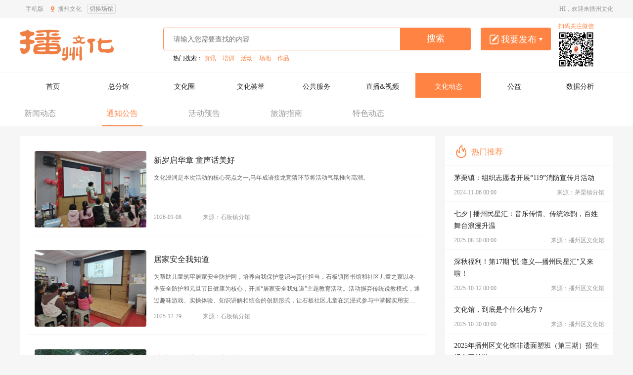

--- FILE ---
content_type: text/html; charset=utf-8
request_url: http://zybzqwhg.cn/information?type=0&pageIndex=1
body_size: 20830
content:
<!DOCTYPE html>
<html lang="en">
<head>
    <meta contentType="text/html; charset=UTF-8" pageEncoding="UTF-8">
    <meta name="keywords" content=" ">
    <meta name="description" content=" ">
    <meta http-equiv="X-UA-Compatible" content="IE=edge">

    <link rel="stylesheet" type="text/css" href="/css/common/SP-rest.css">
    <link rel="stylesheet" type="text/css" href="/css/common/SP-header.css">
    <link rel="stylesheet" type="text/css" href="/css/common/SP-footer.css">
    <link rel="stylesheet" type="text/css" href="/css/commonDialog.css" />
    <link rel="icon" href="http://api.zybzqwhg.cn/Global/Content/Images/20190910/171724ff5b64c8966849a7bcb22e1eab121ceb.png" type="image/x-icon" />
    <script type="text/javascript" src="/lib/jquery.min.js"></script>
    <script src="/js/jquery-qrcode.js"></script>
    <script src="/js/jquery.browser.js"></script>
    
    <link rel="stylesheet" type="text/css" href="/common/css/common.css" />
    <link rel="stylesheet" type="text/css" href="/css/Zstyle.css" />

    <meta charset="utf-8" />
    <title>&#x64AD;&#x5DDE;&#x6587;&#x5316;-&#x6587;&#x5316;&#x52A8;&#x6001;</title>
</head>
<body>

    <div class="NC-header SP-header" data-id="">

    <div class="cover notice">
        <div class="zry_site_nav">
            <div class="party">
                <span class="phone" id="phoneErcode" onclick="phoneErcode();">
                    手机版
                </span>
                <span class="venue" item-region="00000000-0000-0000-0000-000000000000" item-venueId="00000000-0000-0000-0000-000000000000">
                    <img class="location" src="/images/location1.png">
                    <span class="titleName">&#x64AD;&#x5DDE;&#x6587;&#x5316;</span>
                    <span class="changeVenue">切换场馆</span>
                    <div id="chooseContainer" class="clearfix" style="display: none">
                        <img class="arrow" src="/images/rows2.png" />
                        <div class="containerScroll">

                            <div class="header">
                                <div class="mainVenue">
                                    <img src="/images/mainVenue.png" /> &#x64AD;&#x5DDE;&#x6587;&#x5316;
                                </div>
                                <div class="recently">
                                    <span class="fl">最近访问：</span>
                                    <ul class="recentlyHist"></ul>
                                </div>
                                <div class="search">
                                    <span class="title fl">直接搜索：</span>
                                    <div class="searchContainer">
                                        <img class="searchIcon2" src="/images/searchIcon4.png" />|
                                        <input id="inputVal" type="text" placeholder="请输入场馆名称" />
                                        <div class="serachContent">
                                            <img src="/images/rows11.png" />
                                            <ul class="searchList">
                                            </ul>
                                        </div>
                                    </div>

                                </div>
                            </div>
                            <div class="chooseCity clearfix">
                                <span class="fl">按城市选择：</span>
                                <ul class="cityList chooseNow cityItem">
                                    <li class="active all">全部</li>
                                </ul>
                            </div>
                            <div class="chooseCounty clearfix" style="background: url(/images/countyImg.png) no-repeat 0 center;">
                                <div class="headerMes fl"></div>
                                <ul class="countyList fl chooseNow countyItem">
                                    <li class="active all">全部</li>
                                </ul>
                            </div>


                            <div class="chooseCounty clearfix chooseVenues " style="background: url(/images/vensImg.png) no-repeat 0 center;">
                                <div class="headerMes fl"></div>
                                <ul class="countyList fl chooseNow venueItem">
                                    <li class="active all">全部</li>
                                </ul>
                            </div>


                        </div>
                        <div class="operator">
                            <span class="cnacekFirm">取消</span>
                            <span class="confirm" item-venueId="" item-venueName="" item-region="" item-areaName="" item-type="" item-level="" item-parentId="" onclick="centralBranchChange($(this))">确定</span>
                        </div>
                    </div>
                </span>

            </div>
            <div class="zry_nav_right">
                <span>HI，欢迎来&#x64AD;&#x5DDE;&#x6587;&#x5316;</span>
                    <!--展示未登录状态使用这个span-->
                    <span class="no-login" style="display:none;">
                        [
                        <a href="/account/register" class="register">注册</a>
                        <a href="/account/login">登录</a>
                        &nbsp;]
                    </span>
            </div>
        </div>
    </div>

    <div style="display:none" class="showErcodeModule">
        <div id="ercodeModule">
            <div class="vertical">
                <div class="wrapper">
                    <ul class="ercodeModuleList">
                                                                            <li>
                                <img src="http://api.zybzqwhg.cn/1513159235016/Content/Images/20230506/1644358dd3b5e4686446d780ea65e9a06603d0.jpg">
                                <h5>&#x64AD;&#x5DDE;&#x6587;&#x5316;&#x516C;&#x4F17;&#x53F7;</h5>
                                <p>&#x626B;&#x4E00;&#x626B;&#xFF0C;&#x7ACB;&#x5373;&#x5173;&#x6CE8;</p>

                            </li>


                    </ul>


                    <code class="close-icon" onclick="closeErcodeModule();"></code>
                </div>
            </div>
        </div>
    </div>
    <div class="header">
        <div class="cover" style="background: #fff;">
            <div class="zry_page_header">
                <a class="logo" href="/">
                    <img src="http://api.zybzqwhg.cn/1513159235016/Content/Public/20200407/0914580eaa653ccb654249ab7b9d6b52fd2280.png" />
                </a>
                <div class="header-right">
                    <input type="text" class="search" placeholder="请输入您需要查找的内容" id="search">
                    <a href="javascript:void(0)" class="search_btn" data-url="/preferces">搜索</a>
                            <div class="publish">
                                <img src="/img/publish.png" alt="">
                                <span>我要发布</span>
                                <img src="/img/drop_down.png" alt="">
                                <div class="drop">
                                        <a href="javascript:pubCircle();" class="drop_down qz">
                                            <img src="/img/qz.png" alt="">
                                            <span>圈子</span>
                                            <img src="/img/right.png" alt="">
                                        </a>
                                                                            <a href="javascript:pubWorks();" class="drop_down zp">
                                            <img src="/img/zp.png" alt="">
                                            <span>作品</span>
                                            <img src="/img/right.png" alt="">
                                        </a>

                                </div>
                            </div>

                        <div class="top-attention-code" style="top:8px; text-align:center;">
                            <span style="font-size:12px;color:#ff8342;">扫码关注微信</span><br />
                            <img src="http://api.zybzqwhg.cn/1513159235016/Content/Images/20230506/1644358dd3b5e4686446d780ea65e9a06603d0.jpg">
                        </div>
                    <div class="hot_search">
                        热门搜索：
                        <a href="javascript:void(0)">资讯</a>
                        <a href="javascript:void(0)">培训</a>
                        <a href="javascript:void(0)">活动</a>
                        <a href="javascript:void(0)">场地</a>
                        <a href="javascript:void(0)">作品</a>
                    </div>
                </div>

            </div>

            <div class="nav_wrapper">
                <div class="nav">
                                            <span class="nav_menu" href="javascript:void(0)" item-childrenurl="/" item-url="http://api.zybzqwhg.cn">
                            <span><a href="/" item-cover='[]' target="">&#x9996;&#x9875;</a></span>
                        </span>
                        <span class="nav_menu" href="javascript:void(0)" item-childrenurl="/venue" item-url="http://api.zybzqwhg.cn">
                            <span><a href="/venue" item-cover='[]' target="">&#x603B;&#x5206;&#x9986;</a></span>
                        </span>
                        <span class="nav_menu" href="javascript:void(0)" item-childrenurl="/circle" item-url="http://api.zybzqwhg.cn">
                            <span><a href="/circle" item-cover='[]' target="">&#x6587;&#x5316;&#x5708;</a></span>
                        </span>
                        <span class="nav_menu" href="javascript:void(0)" item-childrenurl="/intangibleculturalheritage,/artswap,/opusenjoy,/intangibleculturalheritage/projectlist,/intangibleculturalheritage/dynamiclist,/intangibleculturalheritage/inheritorlist,/intangibleculturalheritage/dynamicdetails,/intangibleculturalheritage/projectdetails,/intangibleculturalheritage/inheritordetails,/artswap/artswapdetails,/opusenjoy/opusenjoydetails" item-url="http://api.zybzqwhg.cn">
                            <span><a href="/opusenjoy" item-cover='[]' target="">&#x6587;&#x5316;&#x835F;&#x8403;</a></span>
                                <ul>
                                        <li><a href="/opusenjoy" item-cover='[]'>&#x4F5C;&#x54C1;&#x9274;&#x8D4F;</a></li>
                                        <li><a href="/intangibleculturalheritage" item-cover='[]'>&#x975E;&#x9057;&#x6587;&#x5316;</a></li>
                                        <li><a href="/artswap" item-cover='[]'>&#x827A;&#x672F;&#x4EA4;&#x6D41;</a></li>
                                        <li><a href="http://www.lelisten.net/doLogin.aspx?userName=Htr/Yghwx/Z1MDzrm8voEQ==&amp;pwd=Htr/Yghwx/Z1MDzrm8voEQ==&amp;url=index.aspx" item-cover='[]'>&#x5FAE;&#x8BFE;&#x5802;</a></li>
                                </ul>
                        </span>
                        <span class="nav_menu" href="javascript:void(0)" item-childrenurl="/culturalservices,/ExhibitionHall/ExHallAppointment,/trainstation,/exhibitionhall,/league,/CulturalServices/ActivityList,/CulturalServices/ActivityDetails,/culturalservices/culturebrandlist,/CulturalServices/CultureBrandDetails,/CulturalServices/CultureBrandApply,/culturalservices/sitelist,/CulturalServices/SiteDetails,/CulturalServices/SiteApply,/ExhibitionHall/ExHallDetails,/ExhibitionHall/ExHallApply,/CulturalServices/ActivityApply,/TrainStation/AdmissionsList,/TrainStation/AdmissionsDetails,/TrainStation/CourseList,/TrainStation/CourseDetails,/TrainStation/SignUp,/exhibitionhall/exhallshowdetails,/League/Details,/League/IntoLeague,/TrainStation/TeacherList,/TrainStation/TeacherDetails,/ActivityVote,/ActivityVote/ActivityVoteDetails,/ActivityVote/ActivitySignup,/ActivityVote/ClubDetails,/ActivityVote/ClubList" item-url="http://api.zybzqwhg.cn">
                            <span><a href="/culturalservices" item-cover='[]' target="">&#x516C;&#x5171;&#x670D;&#x52A1;</a></span>
                                <ul>
                                        <li><a href="/culturalservices" item-cover='[]'>&#x9884;&#x7EA6;&#x670D;&#x52A1;</a></li>
                                        <li><a href="/trainstation" item-cover='[]'>&#x57F9;&#x8BAD;&#x9A7F;&#x7AD9;</a></li>
                                        <li><a href="/league" item-cover='[]'>&#x7FA4;&#x4F17;&#x827A;&#x672F;&#x56E2;</a></li>
                                </ul>
                        </span>
                        <span class="nav_menu" href="javascript:void(0)" item-childrenurl="/livevod/allvideolist,/live/trailerlist,/live,/livevod,/livevod/livevoddetails,/live/TrailerDetails,/live/LiveDetails" item-url="http://api.zybzqwhg.cn">
                            <span><a href="/livevod/allvideolist" item-cover='[]' target="">&#x76F4;&#x64AD;&amp;&#x89C6;&#x9891;</a></span>
                        </span>
                        <span class="nav_menu" href="javascript:void(0)" item-childrenurl="/information,/information/details/" item-url="http://api.zybzqwhg.cn">
                            <span><a href="/information" item-cover='[]' target="">&#x6587;&#x5316;&#x52A8;&#x6001;</a></span>
                        </span>
                        <span class="nav_menu" href="javascript:void(0)" item-childrenurl="/createculture,/createculture/details,/createculture/volunteer,/createculture/intovolunteer" item-url="http://api.zybzqwhg.cn">
                            <span><a href="/createculture?type=0" item-cover='[]' target="">&#x516C;&#x76CA;</a></span>
                                <ul>
                                        <li><a href="/createculture?type=0" item-cover='[]'>&#x516C;&#x76CA;&#x6D3B;&#x52A8;</a></li>
                                </ul>
                        </span>
                        <span class="nav_menu" href="javascript:void(0)" item-childrenurl="/" item-url="http://api.zybzqwhg.cn">
                            <span><a href="/bigdata" item-cover='[]' target="">&#x6570;&#x636E;&#x5206;&#x6790;</a></span>
                        </span>
                    
                    <a class="clear" item-cover=“[]”></a>
                </div>
            </div>
        </div>
    </div>

</div>

<script type="text/javascript" src="/lib/jquery.min.js"></script>
<script>
    function LogOut() {
        $.ajax({
            url: '/home/logout',
            data: {},
            type: 'POST',
            contentType: 'application/json;charset=utf-8',
            success: function (data) {
                location.href = "/account/login";
            },
            error: function (data) {
                console.log("failed msg:" + data);
            }
        });
    }
    $(function () {
        console.log("IsSignIn"+"False");

        console.log("False");
        var menu = $(".nav > .nav_menu");
        menu.css("width", (100 / menu.length)+"%");

        //导航定位

        $(".nav > .nav_menu").css("color", "rgb(34, 34, 34)").css("background"," rgb(255, 255, 255)");
        //if (homePageNavIndex >= 0)
        //    $(".nav > .nav_menu").eq(homePageNavIndex).css("color", "rgb(255, 255, 255)").css("background", "rgb(255, 131, 66)");

        var url = window.location.pathname;
        url = url.toLowerCase();
        if (url == "/" || url == "")
            $(".nav > .nav_menu").eq(0).css("color", "rgb(255, 255, 255)").css("background", "rgb(255, 131, 66)");
        else {
            var urls = url.split('/');
            if (urls.length > 3)
                url = urls[0] + "/" + urls[1] + "/" + urls[2];
            $(".nav > .nav_menu").each(function (i, o) {
                var childrenurl = $(this).attr("item-childrenurl").toLowerCase();
                if (childrenurl.indexOf(url.trim()) != -1) {
                    $(this).css("color", "rgb(255, 255, 255)").css("background", "rgb(255, 131, 66)");
                    //设置子页面导航
                    if ($(".daohangview").length > 0) {
                        $(".daohangview").html('<code>&gt;</code><a href="' + $(o).children("span").eq(0).children("a").attr("href") + '">' + $(o).children("span").eq(0).text() + '</a></span>');
                    }
                    //子页面绑定banner
                    var apiurl = $(this).attr('item-url');
                    $(this).find('a').each(function() {
                        var aurl = $(this).attr('href');
                        if (url.indexOf(aurl.trim()) != -1) {
                            var cover = $(this).attr('item-cover');
                            var object = JSON.parse(cover);
                            if (object.length > 0)
                                $('.mainContent .bannerIncenter_l').css("background", "url('" + apiurl+object[0]+"') top center");
                        }
                    });
                }
            });

        }


        var length = $(".ercodeModuleList").children("li").length;
        if (length === 4) {
            $("#ercodeModule  .wrapper").css('width','1040px');
        }

        $(".qr_code .item img").eq(0).attr("src", $("#ercodeModule .ercodeModuleList li img").eq(1).attr("src"));
        $(".qr_code .item img").eq(1).attr("src", $("#ercodeModule .ercodeModuleList li img").eq(0).attr("src"));
        $(".qr_code .item img").eq(2).attr("src", $("#ercodeModule .ercodeModuleList li img").eq(2).attr("src"));
        $(".box_one img").eq(0).attr("src", "http://api.zybzqwhg.cn/1513159235016/Content/Public/20200407/0914580eaa653ccb654249ab7b9d6b52fd2280.png");

    });

    //点击弹出下载二维码
    function phoneErcode() {
        $(".showErcodeModule").show();
    }
    function closeErcodeModule() {
        $(".showErcodeModule").hide();
    }

    ///禁止浏览器右击
    function clickIE4() {
        if (event.button == 2) {
            return false;
        }
    }

    function clickNS4(e) {
        if (document.layers || document.getElementById && !document.all) {
            if (e.which == 2 || e.which == 3) {
                return false;
            }
        }
    }

    function OnDeny() {
        if (event.ctrlKey || event.keyCode == 78 && event.ctrlKey || event.altKey || event.altKey && event.keyCode == 115) {
            return false;
        }
    }

    if (document.layers) {
        document.captureEvents(Event.MOUSEDOWN);
        document.onmousedown = clickNS4;
        document.onkeydown = OnDeny();
    } else if (document.all && !document.getElementById) {
        document.onmousedown = clickIE4;
        document.onkeydown = OnDeny();
    }

    //document.oncontextmenu = new Function("return false");

    $('.search_btn').click(function() {
        var key = $('#search').val() || "";
        var url = $(this).attr("data-url");
        if (key !== "") {
            location.href = url + "?keyword=" +escape(key);
        } else {
            alert("请输入关键字！");
        }

    });

    //点击发布圈子
    function pubCircle() {
        checkLoginStatus(function() {
            try {
                var circleBox = $(".cir_box")[0];
                if (circleBox)
                    $('.cir_tab button').click();
                else window.location.href = GetHost() +"circle?pubCircle=1";
            } catch (e) {
                console.log(e);
            }
        }, notLoginTip);
    }

    function pubWorks() {
        checkLoginStatus(function() {
            try {
                tyPostJson("usercenter/SecurityCenter",
                    null,
                    function(data) {
                        if (data.state == 1) {
                            if (1 == 1) {
                                var rzs = data.objects.authenState;
                                if (rzs == 0) {
                                    ShowBox("未实名认证", false, "认证", gotoRZ, "取消");
                                } else if (rzs == 1) {
                                    ShowBox("实名认证中，请等待审核", false);
                                } else {
                                    window.location.href = GetHost() + "ArtSwap/AddResource";
                                }
                            } else {
                                window.location.href = GetHost() + "ArtSwap/AddResource";
                            }

                        }
                    });
            } catch (e) {
                console.log(e);
            }
        }, notLoginTip);
    }
    function notLoginTip() {
        alert("请先登陆后再进行此操作！");
    }
    function gotoUserCenter(url) {
        checkLoginStatus(function () {
            window.location.href = url
        });
    }
    //空的guid字符串
    window.emptyGuid = '00000000-0000-0000-0000-000000000000';
</script>

<script>

    $(function () {

        var getDataLocal = localStorage.getItem('locaVenue');
        var getDataLocalData = [];
        if (getDataLocal) {
            getDataLocalData = JSON.parse(getDataLocal);

            var htmlren = '';
            for (var i = 0; i < getDataLocalData.length; i++) {
                htmlren += '<li item-venueId="' + getDataLocalData[i].VenueId + '" onclick="changeVenue($(this))">' + getDataLocalData[i].Venue + '</li>';

            }
            $('.recentlyHist').html(htmlren);
        }



        $('#inputVal').bind('input propertychange',
            function () {
                var name = $(this).val();
                var from = {
                    Venue: name
                }
                $.ajax({
                    url: "/Public/FuzzyQueryVenue",
                    data: JSON.stringify(from),
                    type: 'POST',
                    contentType: 'application/json;charset=utf-8',
                    success: function (data) {
                        if (data != null) {
                            var html = "";
                            for (var i = 0; i < data.length; i++) {
                                html += '<li class="reow1" item-venueId="' + data[i].id + '">' + data[i].name + '</li>';
                            }
                            $('.searchList').html(html);
                            $('.serachContent').show();


                        }
                    },
                    error: function (data) {
                        console.log("failed msg:" + data);
                    }
                });
            });

        var areaId = $('.venue').attr("item-region");
        var venueId = $('.venue').attr("item-venueId");
        $.ajax({
            url: "/Public/GetAreaListByName",
            type: 'POST',
            contentType: 'application/json;charset=utf-8',
            success: function (data) {
                var cityhtml = "";
                var areahtml = "";
                var venuehtml = "";
                var areas = data.areas;
                var venues = data.venues;
                var cache = data.cache;
                if (cache.region != areaId) {
                    if (cache.venue != "") {
                        $('.titleName').text(cache.venue);
                        if (cache.logo != "" && cache.logo!=null&& cache.logo!="false")
                            $('.zry_page_header .logo').html('<img src="' + cache.imageUrl+cache.logo + '" />');
                        else
                            $('.zry_page_header .logo').html('<p>'+cache.venue+'</p>');
                    } else {
                        $('.titleName').text(cache.name);
                        $('.zry_page_header .logo').html('<p>'+cache.name+'</p>');
                    }
                        
                }
                if (areas != null) {
                    if (areas.level == 1) {
                        $('.countyItem').parent().hide();
                        if (cache.region == areas.id || cache.region == areaId) {
                            cityhtml += '<li class="active all" item-venueId="' +
                                venueId +
                                '" item-region="' +
                                areas.id +
                                '" item-type="1" item-level="' + areas.level + '" item-name="' + areas.name + '" onclick="getVenuesAndArea($(this))">全部</li>';
                        } else {
                            cityhtml += '<li class="all" item-venueId="' +
                                venueId +
                                '" item-region="' +
                                areas.id +
                                '" item-type="1" item-level="' + areas.level + '" item-name="' + areas.name + '" onclick="getVenuesAndArea($(this))">全部</li>';
                        }
                        for (var i = 0; i < areas.nodes.length; i++) {
                            if (areas.nodes[i].id == cache.region || areas.nodes[i].id == cache.parentId) {
                                cityhtml += '<li class="active"   item-venueId="' +
                                    venueId +
                                    '" item-region="' +
                                    areas.nodes[i].id +
                                    '" item-type="1" item-level="' + areas.nodes[i].level + '" onclick="getVenuesAndArea($(this))">' +
                                    areas.nodes[i].name +
                                    '</li>';
                            } else {
                                cityhtml += '<li  item-venueId="' +
                                    venueId +
                                    '" item-region="' +
                                    areas.nodes[i].id +
                                    '" item-type="1" item-level="' + areas.nodes[i].level + '" onclick="getVenuesAndArea($(this))">' +
                                    areas.nodes[i].name +
                                    '</li>';
                            }
                        }
                        $('.cityList').html(cityhtml);
                        var nodes = data.nodes;
                        var nodehtml = "";
                        if (nodes != null) {
                            if (cache.region == nodes.id) {
                                nodehtml += '<li class="active all" item-venueId="' +
                                    venueId +
                                    '" item-region="' +
                                    nodes.id +
                                    '" item-type="1" item-level="' +
                                    nodes.level +
                                    '" item-parentId="' +
                                    nodes.parentId +
                                    '" item-name="' +
                                    nodes.name +
                                    '" onclick="getVenuesAndArea($(this))">全部</li>';
                            } else {
                                nodehtml += '<li class="all" item-venueId="' +
                                    venueId +
                                    '" item-region="' +
                                    nodes.id +
                                    '" item-type="1" item-level="' +
                                    nodes.level +
                                    '" item-parentId="' +
                                    nodes.parentId +
                                    '" item-name="' +
                                    nodes.name +
                                    '" onclick="getVenuesAndArea($(this))">全部</li>';
                            }
                            for (var i = 0; i < nodes.nodes.length; i++) {
                                if (nodes.nodes[i].id == cache.region) {
                                    nodehtml += '<li class="active"  item-venueId="' +
                                        venueId +
                                        '" item-region="' +
                                        nodes.nodes[i].id +
                                        '" item-type="1" item-level="' + nodes.nodes[i].level + '" item-parentId="' + nodes.nodes[i].parentId + '"  onclick="getVenuesAndArea($(this))">' +
                                        nodes.nodes[i].name +
                                        '</li>';
                                } else {
                                    nodehtml += '<li item-venueId="' +
                                        venueId +
                                        '" item-region="' +
                                        nodes.nodes[i].id +
                                        '" item-type="1"  item-level="' + nodes.nodes[i].level + '" item-parentId="' + nodes.nodes[i].parentId + '"  onclick="getVenuesAndArea($(this))">' +
                                        nodes.nodes[i].name +
                                        '</li>';
                                }
                            }
                            $('.countyItem').html(nodehtml);
                            $('.countyItem').parent().show();
                        }
                    }
                    else if (areas.level == 2) {
                        $('.cityItem').parent().hide();
                        if (cache.region == areas.id || cache.region == areaId) {
                            areahtml += '<li class="active all" item-venueId="' +
                                venueId +
                                '" item-region="' +
                                areas.id +
                                '" item-type="1" item-level="' +
                                areas.level +
                                '"  item-name="' + areas.name + '" onclick="getVenuesAndArea($(this))">全部</li>';
                        } else {
                            areahtml += '<li class="all" item-venueId="' +
                                venueId +
                                '" item-region="' +
                                areas.id +
                                '" item-type="1" item-level="' +
                                areas.level +
                                '"  item-name="' + areas.name + '" onclick="getVenuesAndArea($(this))">全部</li>';
                        }
                        for (var i = 0; i < areas.nodes.length; i++) {
                            if (areas.nodes[i].id == cache.region || areas.nodes[i].id == cache.parentId) {
                                areahtml += '<li class="active"   item-venueId="' +
                                    venueId +
                                    '" item-region="' +
                                    areas.nodes[i].id +
                                    '" item-type="1" item-level="' + areas.nodes[i].level + '" onclick="getVenuesAndArea($(this))">' +
                                    areas.nodes[i].name +
                                    '</li>';
                            } else {
                                areahtml += '<li  item-venueId="' +
                                    venueId +
                                    '" item-region="' +
                                    areas.nodes[i].id +
                                    '" item-type="1" item-level="' + areas.nodes[i].level + '" onclick="getVenuesAndArea($(this))">' +
                                    areas.nodes[i].name +
                                    '</li>';
                            }
                        }
                        $('.countyItem').html(areahtml);
                    }
                    else {
                        $('.cityItem').parent().hide();
                        $('.countyItem').parent().hide();
                    }
                }
                if (venues != null) {
                    if (cache.venueId == venueId) {
                        venuehtml += '<li class="active all" onclick="venueClick($(this))">全部</li>';
                    } else {
                        venuehtml += '<li class="all" onclick="venueClick($(this))">全部</li>';
                    }
                    for (var k = 0; k < venues.length; k++) {
                        if (venues[k].id == cache.venueId)
                            venuehtml += '<li class="active" item-venueId="' +
                                venues[k].id +
                                '" item-region="' +
                                areaId +
                                '" item-type="2" onclick="venueClick($(this))">' +
                                venues[k].name +
                                '</li>';
                        else {
                            venuehtml += '<li item-venueId="' +
                                venues[k].id +
                                '" item-region="' +
                                areaId +
                                '" item-type="2" onclick="venueClick($(this))">' +
                                venues[k].name +
                                '</li>';
                        }
                    }
                    $('.venueItem').html(venuehtml);
                }

                $('.operator .confirm').attr('item-level', cache.level);
                $('.operator .confirm').attr('item-region', cache.region);
                if (areas.level > 2) {
                    $('.operator .confirm').attr('item-level', areas.level);
                    $('.operator .confirm').attr('item-region', areas.id);
                }
                $('.operator .confirm').attr('item-areaName', cache.name);
                $('.operator .confirm').attr('item-type', cache.type);
                $('.operator .confirm').attr('item-parentId', cache.parentId);
                $('.operator .confirm').attr('item-venueId', cache.venueId);
                $('.operator .confirm').attr('item-venueName', cache.venue);
            },
            error: function (data) {
                console.log("failed msg:" + data);
            }
        });

        //搜索
        $('.searchList').on('click',
            'li',
            function (e) {
                e.stopPropagation();
                changeVenue($(this));
                //var title = $(this).text();
                //$('#inputVal').val(title);
                //$('.titleName').text(title);
                //$('.serachContent').hide();
                //$('#chooseContainer').hide();
            });

        $('.changeVenue').on('click',
            function (e) {
                e.stopPropagation();
                $('#chooseContainer').toggle();
            });

        //取消
        $('.cnacekFirm').on('click',
            function () {

                $('#chooseContainer').hide();
            });


        //点击页面空白，隐藏弹窗
        $("#chooseContainer").on('click',
            function (e) {
                e.stopPropagation();
                $('.serachContent').hide();
                $('#inputVal').val('');
            });
        $("body").on('click',
            function () {
                $('#chooseContainer').hide();
            });


        $('.mainVenue').on('click', function () {
            $.ajax({
                url: "/Public/Remove",
                type: 'POST',
                contentType: 'application/json;charset=utf-8',
                success: function (data) {
                    window.location.reload();
                },
                error: function (data) {
                    console.log("failed msg:" + data);
                }
            });

        });

    });

    var areaId = $('.venue').attr("item-region");
    var venueId = $('.venue').attr("item-venueId");
    //点击区县
    function getVenuesAndArea(self) {
        var type = parseInt(self.attr('item-type'));
        var liareaId = self.attr("item-region");
        var livenueId = self.attr("item-venueId");
        var level = parseInt(self.attr("item-level"));
        if (level == 1) {
            $('.countyItem').parent().hide();
        }
        var from = {
            Region: liareaId,
            VenueId: livenueId,
            Type: type,
            Level: level
        };
        $.ajax({
            url: "/Public/GetVenuesByArea",
            data: JSON.stringify(from),
            type: 'POST',
            contentType: 'application/json;charset=utf-8',
            success: function (data) {
                var html = "";
                var venuehtml = "";
                var areas = data.areas;
                var venues = data.venues;
                if (areas != null) {
                    html += '<li class="active all">全部</li>';
                    for (var i = 0; i < areas.nodes.length; i++) {
                        html += '<li  item-venueId="' +
                            venueId +
                            '" item-region="' +
                            areas.nodes[i].id +
                            '" item-type="1" item-level="' + areas.nodes[i].level + '" item-parentId="' + areas.nodes[i].parentId + '" onclick="getVenuesAndArea($(this))">' +
                            areas.nodes[i].name +
                            '</li>';
                    }
                    $('.countyItem').html(html);
                    $('.countyItem').parent().show();
                    self.addClass('active').siblings("li").removeClass("active");
                }
                if (venues != null) {
                    venuehtml += '<li class="active all" item-venueId="' +
                        venueId +
                        '" item-region="' +
                        areaId +
                        '" item-type="2" onclick="venueClick($(this))">全部</li>';
                    for (var k = 0; k < venues.length; k++) {
                        venuehtml += '<li item-venueId="' +
                            venues[k].id +
                            '" item-region="' +
                            areaId +
                            '" item-type="2" onclick="venueClick($(this))">' +
                            venues[k].name +
                            '</li>';
                    }
                    $('.venueItem').html(venuehtml);
                }

                self.addClass('active').siblings("li").removeClass("active");
                var level = parseInt(self.attr('item-level'));
                $('.operator .confirm').attr('item-level', level);
                $('.operator .confirm').attr('item-region', self.attr('item-region'));
                $('.operator .confirm').attr('item-areaName', self.text());
                $('.operator .confirm').attr('item-type', self.attr('item-type'));
                if (self.hasClass("all"))
                    $('.operator .confirm').attr('item-areaName', self.attr('item-name'));
                if (level == 2) {
                    $('.operator .confirm').attr('item-parentId', self.attr('item-region'));
                }

                $('.operator .confirm').attr('item-venueId', venueId);
                $('.operator .confirm').attr('item-venueName', "");
            },
            error: function (data) {
                console.log("failed msg:" + data);
            }
        });
    };
    //点击场馆
    function venueClick(self) {
        self.addClass('active').siblings("li").removeClass("active");
        if (!self.hasClass('all')) {
            $('.operator .confirm').attr('item-venueId', self.attr('item-venueId'));
            $('.operator .confirm').attr('item-venueName', self.text());
            $('.operator .confirm').attr('item-type', self.attr('item-type'));
        } else {
            $('.operator .confirm').attr('item-venueId', venueId);
            $('.operator .confirm').attr('item-venueName', "");
            $('.operator .confirm').attr('item-type', 1);
        }
    }
    //点击确定
    function centralBranchChange(self) {
        var i = 0;
        $('.containerScroll li.all').each(function () {
            if ($(this).hasClass('active'))
                i = i + 1;
        });
        if (i >= 3) {//选择全部
            $.ajax({
                url: "/Public/Remove",
                type: 'POST',
                contentType: 'application/json;charset=utf-8',
                success: function (data) {
                    window.location.reload();
                    return false;
                },
                error: function (data) {
                    console.log("failed msg:" + data);
                }
            });

            return false;
        }
        var type = parseInt(self.attr('item-type'));
        var liareaId = self.attr("item-region");
        var livenueId = self.attr("item-venueId");
        if (liareaId == areaId && livenueId == venueId) {
            $('#chooseContainer').hide();
            window.location.reload();
            return false;
        }
        var parentId = self.attr("item-parentId");
        if (parentId == '' || parentId == null)
            parentId = areaId;
        var level = parseInt(self.attr("item-level"));
        var areaName = self.attr("item-areaName");
        var venueName = self.attr("item-venueName");
        var from = {
            Region: liareaId,
            VenueId: livenueId,
            Type: type,
            Level: level,
            ParentId: parentId,
            Name: areaName,
            Venue: venueName
        };

        //历史访问记录
        var locaLdata = localStorage.getItem('locaVenue');

        if (locaLdata) {
            var locaVenue = JSON.parse(locaLdata);
        } else {
            var locaVenue = [];
        }

        var isAll = true;
        for (var i = 0; i < locaVenue.length > 0; i++) {
            if (locaVenue[i].VenueId == from.VenueId) {
                isAll = false;

            }
        }

        if (from.VenueId != '' && isAll) {
            if (from.VenueId != venueId) {//判断场馆是否为空
                locaVenue.unshift({
                    VenueId: livenueId,
                    Venue: venueName
                });
                console.log(locaVenue)
                if (locaVenue.length > 2) {
                    locaVenue.splice(2);
                }
                localStorage.setItem('locaVenue', JSON.stringify(locaVenue));
            }
        }

        $.ajax({
            url: "/Public/CentralBranchChange",
            data: JSON.stringify(from),
            type: 'POST',
            contentType: 'application/json;charset=utf-8',
            success: function (data) {
                $('#chooseContainer').hide();
                window.location.reload();
            },
            error: function (data) {
                console.log("failed msg:" + data);
            }
        });
    };

    //点击搜索列表和历史纪录
    function changeVenue(self) {
        var livenueId = self.attr("item-venueId");
        var venueName = self.text();
        var from = {
            VenueId: livenueId,
            Type: 2,
            Venue: venueName
        };
        var locaLdata = localStorage.getItem('locaVenue');

        if (locaLdata) {
            var locaVenue = JSON.parse(locaLdata);
        } else {
            var locaVenue = [];
        }

        var isAll = true;
        for (var i = 0; i < locaVenue.length > 0; i++) {
            if (locaVenue[i].VenueId == from.VenueId) {
                isAll = false;

            }
        }

        if (isAll) {
            locaVenue.unshift({
                VenueId: livenueId,
                Venue: venueName
            });
            console.log(locaVenue)
            if (locaVenue.length > 2) {
                locaVenue.splice(2);
            }
            localStorage.setItem('locaVenue', JSON.stringify(locaVenue));

        }

        $.ajax({
            url: "/Public/CentralBranchChange",
            data: JSON.stringify(from),
            type: 'POST',
            contentType: 'application/json;charset=utf-8',
            success: function (data) {
                var title = $(this).text();
                $('#inputVal').val(title);
                $('.titleName').text(title);
                $('.serachContent').hide();
                $('#chooseContainer').hide();
                window.location.reload();
            },
            error: function (data) {
                console.log("failed msg:" + data);
            }
        });
    }
</script>			

    <div class="newlistNav"  item-imgurl="http://api.zybzqwhg.cn">
    <div class="comContent">
            <span class=""><a href="/information?type=1&amp;pageIndex=1">&#x65B0;&#x95FB;&#x52A8;&#x6001;</a></span>
            <span class="current"><a href="/information?type=0&amp;pageIndex=1">&#x901A;&#x77E5;&#x516C;&#x544A;</a></span>
            <span class=""><a href="/information?type=2&amp;pageIndex=1">&#x6D3B;&#x52A8;&#x9884;&#x544A;</a></span>
            <span class=""><a href="/information?type=4&amp;pageIndex=1">&#x65C5;&#x6E38;&#x6307;&#x5357;</a></span>
            <span class=""><a href="/information?type=3&amp;pageIndex=1">&#x7279;&#x8272;&#x52A8;&#x6001;</a></span>
        
    </div>
</div>
    <div class="mainContent">
        <div class="newlistLeft">
            <div class="tabContent">
                <div class="tab_1">
                            <div class="newlistLeft_a">
                                <a href="/information/details/cde8165a-96f2-455c-8b89-8a17400386e4?type=0" >
                                        <img src="http://www.zybzqwhg.cn/upload/image/20260108/6390348095157916808389323.png" alt="" />
                                    <h2>&#x65B0;&#x5C81;&#x542F;&#x534E;&#x7AE0; &#x7AE5;&#x58F0;&#x8BDD;&#x7F8E;&#x597D; </h2>
                                    <p>文化浸润是本次活动的核心亮点之一,马年成语接龙竞猜环节将活动气氛推向高潮。</p>
                                    <div class="newlistLeft_a_btm">2026-01-08 <span>来源：&#x77F3;&#x677F;&#x9547;&#x5206;&#x9986; </span></div>
                                </a>
                            </div>
                            <div class="newlistLeft_a">
                                <a href="/information/details/c3b89db4-2793-405d-899f-de5dbe0c986e?type=0" >
                                        <img src="http://www.zybzqwhg.cn/upload/image/20260108/6390348320097819015003580.png" alt="" />
                                    <h2>&#x5C45;&#x5BB6;&#x5B89;&#x5168;&#x6211;&#x77E5;&#x9053; </h2>
                                    <p>为帮助儿童筑牢居家安全防护网，培养自我保护意识与责任担当，石板镇图书馆和社区儿童之家以冬季安全防护和元旦节日健康为核心，开展“居家安全我知道”主题教育活动。活动摒弃传统说教模式，通过趣味游戏、实操体验、知识讲解相结合的创新形式，让石板社区儿童在沉浸式参与中掌握实用安全技能，为快乐迎接元旦佳节保驾护航。</p>
                                    <div class="newlistLeft_a_btm">2025-12-29 <span>来源：&#x77F3;&#x677F;&#x9547;&#x5206;&#x9986; </span></div>
                                </a>
                            </div>
                            <div class="newlistLeft_a">
                                <a href="/information/details/dc4f7053-0783-496d-b021-f764568d4e7d?type=0" >
                                        <img src="http://www.zybzqwhg.cn/upload/image/20251216/6390148035987633475635596.png" alt="" />
                                    <h2>&#x4EE5;&#x7403;&#x4F1A;&#x53CB; &#x5171;&#x7ED8;&#x4E61;&#x9547;&#x6587;&#x4F53;&#x65B0;&#x753B;&#x5377; </h2>
                                    <p>石板镇将继续秉持“文体惠民”的理念，不断丰富文体活动形式，拓宽交流渠道。组织开展更多丰富多彩、贴近群众的文体活动，让更多群众积极参与到文体活动中来，共享文化体育发展带来的丰硕成果。</p>
                                    <div class="newlistLeft_a_btm">2025-12-16 <span>来源：&#x77F3;&#x677F;&#x9547;&#x5206;&#x9986; </span></div>
                                </a>
                            </div>
                            <div class="newlistLeft_a">
                                <a href="/information/details/dd214f60-1fcb-4305-b380-f02dd14bfb44?type=0" >
                                        <img src="http://www.zybzqwhg.cn/upload/image/20260108/6390348576971758492563631.png" alt="" />
                                    <h2>&#x5386;&#x53F2;&#x4E4B;&#x6B87; &#x548C;&#x5E73;&#x4E4B;&#x5149; </h2>
                                    <p>此次“历史之殇 和平之光”主题活动，既有效落实了“帮助儿童了解历史背景、树立正确历史观、激发爱国情怀与民族责任感”的核心目标，让孩子们在回望历史中懂得了和平的珍贵；又通过集体参与、协作创作的形式，成功搭建了儿童与儿童交流互动的桥梁，助力孩子们更好地融入社区集体生活。</p>
                                    <div class="newlistLeft_a_btm">2025-12-13 <span>来源：&#x77F3;&#x677F;&#x9547;&#x5206;&#x9986; </span></div>
                                </a>
                            </div>
                            <div class="newlistLeft_a">
                                <a href="/information/details/dfd42c48-78da-4273-9525-e2afd767cedb?type=0" >
                                        <img src="http://www.zybzqwhg.cn/upload/image/20251212/6390113124317002269961203.png" alt="" />
                                    <h2>&#x201C;&#x7AE5;&#x5FC3;&#x98DE;&#x626C; &#x8DC3;&#x52A8;&#x7CBE;&#x5F69;&#x201D;&#x8FD0;&#x52A8;&#x4F1A; </h2>
                                    <p>此次运动会的成功举办，为我校的校园文化建设增添了浓墨重彩的一笔，也让阳光体育的理念在校园中落地生根。</p>
                                    <div class="newlistLeft_a_btm">2025-12-12 <span>来源：&#x77F3;&#x677F;&#x9547;&#x5206;&#x9986; </span></div>
                                </a>
                            </div>
                            <div class="newlistLeft_a">
                                <a href="/information/details/b5b60f6e-5f73-4a05-958d-0b735388c53d?type=0" >
                                        <img src="http://www.zybzqwhg.cn/upload/image/20251212/6390113015292242366107017.png" alt="" />
                                    <h2>&#x4F20;&#x5531;&#x7EA2;&#x8272;&#x7ECF;&#x5178; &#x8D53;&#x7EED;&#x7EA2;&#x8272;&#x8840;&#x8109; </h2>
                                    <p>同学们在传唱红歌的过程中，重温了革命历史，激发了爱国热情，也增强了班级的凝聚力和向心力。</p>
                                    <div class="newlistLeft_a_btm">2025-12-12 <span>来源：&#x77F3;&#x677F;&#x9547;&#x5206;&#x9986; </span></div>
                                </a>
                            </div>
                            <div class="newlistLeft_a">
                                <a href="/information/details/f4a45646-b9c8-4fdf-bd62-1cc25d58cf87?type=0" >
                                        <img src="http://www.zybzqwhg.cn/upload/image/20251103/6389778056545190027086651.jpg" alt="" />
                                    <h2>&#x4E5D;&#x4E5D;&#x91CD;&#x9633;&#x60C5;&#x6696;&#x6C60;&#x576A; &#x6587;&#x5A31;&#x76DB;&#x5BB4;&#x7ED8;&#x5C31;&#x4E61;&#x6751;&#x65B0;&#x666F; </h2>
                                    <p>文化民生双提升，乡村新貌展宏图。</p>
                                    <div class="newlistLeft_a_btm">2025-11-03 <span>来源：&#x77F3;&#x677F;&#x9547;&#x5206;&#x9986; </span></div>
                                </a>
                            </div>
                            <div class="newlistLeft_a">
                                <a href="/information/details/0b2b765e-0cfa-4f75-99d0-0de5bfaaf196?type=0" >
                                        <img src="http://www.zybzqwhg.cn/upload/image/20251022/6389672496199844049101872.png" alt="" />
                                    <h2>&#x73CD;&#x60DC;&#x7CAE;&#x98DF; &#x7AE5;&#x5FC3;&#x540C;&#x884C; </h2>
                                    <p>“节约粮食我践行”实践坊中，老师结合生活场景，细致讲解“按需备餐”“食材清单规划”“剩菜打包”等实用方法，并组织观看贫困国家粮食短缺的纪实片段，引导孩子们思考浪费粮食的危害，树立“合理消费、拒绝浪费”的理念。</p>
                                    <div class="newlistLeft_a_btm">2025-10-22 <span>来源：&#x77F3;&#x677F;&#x9547;&#x5206;&#x9986; </span></div>
                                </a>
                            </div>
                            <div class="newlistLeft_a">
                                <a href="/information/details/d87f228d-4f10-4f81-872f-003ed3928216?type=0" >
                                        <img src="http://www.zybzqwhg.cn/upload/image/20251212/6390113214888713067370334.png" alt="" />
                                    <h2>&#x201C;&#x51DD;&#x5FC3;&#x805A;&#x529B; &#x7EF3;&#x91C7;&#x98DE;&#x626C;&#x201D;&#x62D4;&#x6CB3;&#x6BD4;&#x8D5B;&#x5706;&#x6EE1;&#x843D;&#x5E55; </h2>
                                    <p>此次比赛不仅增强了班级凝聚力，还展现了参与者顽强拼搏、永不言弃的精神风貌，更有效增进了团队协作意识与集体荣誉感，为后续各项工作与活动的开展注入了活力。</p>
                                    <div class="newlistLeft_a_btm">2025-10-14 <span>来源：&#x77F3;&#x677F;&#x9547;&#x5206;&#x9986; </span></div>
                                </a>
                            </div>
                            <div class="newlistLeft_a">
                                <a href="/information/details/345b28f1-8e16-4986-b15b-1028b2b58b7a?type=0" >
                                        <img src="http://www.zybzqwhg.cn/upload/image/20250912/6389326774145994382793398.png" alt="" />
                                    <h2>&#x7AE5;&#x5FC3;&#x6620;&#x53F2; &#x5171;&#x7B51;&#x548C;&#x5E73; </h2>
                                    <p>2025年是中国人民抗日战争暨世界反法西斯战争胜利80周年。在此重要历史时刻，石板社区儿童之家策划举办"童心映史 共筑和平"主题社会融入支持活动。让抗战历史和爱国精神在孩童心中生根发芽，更通过亲子协作促进了代际对话，为社区的和谐发展赋予了深厚的文化底蕴，达成了知识传授、情感培育以及社区融合的多维度成效。</p>
                                    <div class="newlistLeft_a_btm">2025-09-12 <span>来源：&#x77F3;&#x677F;&#x9547;&#x5206;&#x9986; </span></div>
                                </a>
                            </div>
                            <div class="newlistLeft_a">
                                <a href="/information/details/c5c8faeb-b302-4262-862b-434199745861?type=0" >
                                        <img src="http://www.zybzqwhg.cn/upload/image/20250806/6389008944472976614874686.png" alt="" />
                                    <h2>&#x8FDC;&#x79BB;&#x6BD2;&#x83CC; &#x8C28;&#x9632;&#x4E2D;&#x6BD2;&#x2014;&#x2014;&#x77F3;&#x677F;&#x9547;&#x5F00;&#x5C55; &#x201C;&#x8FDC;&#x79BB;&#x6BD2;&#x83CC; &#x8C28;&#x9632;&#x4E2D;&#x6BD2;&#x201D;&#x77E5;&#x8BC6;&#x8BB2;&#x5EA7; </h2>
                                    <p>持续科普野生毒菌知识，切实提升群众的食品安全防范意识，保障人民群众“舌尖上的安全”，共同营造一个健康、安全的生活环境。</p>
                                    <div class="newlistLeft_a_btm">2025-08-06 <span>来源：&#x77F3;&#x677F;&#x9547;&#x5206;&#x9986; </span></div>
                                </a>
                            </div>
                            <div class="newlistLeft_a">
                                <a href="/information/details/acfc1078-e681-4b81-906a-e7554a93b79a?type=0" >
                                        <img src="http://api.zybzqwhg.cn/static/ueditor/dialogs/attachment/fileTypeImages/icon_doc.gif" alt="" />
                                    <h2>&#x77F3;&#x677F;&#x9547;&#xFF1A;&#x7EC7;&#x5BC6;&#x9632;&#x6EBA;&#x6C34;&#x201C;&#x5B89;&#x5168;&#x7F51;&#x201D; &#x5475;&#x62A4;&#x672A;&#x6210;&#x5E74;&#x4EBA;&#x5E73;&#x5B89; </h2>
                                    <p>暑期各类涉水活动增多，是未成年人溺水事故高发期。为保障未成年人生命安全，织密防溺水“安全网”，石板镇因地制宜
落实落细防溺水工作各项举措，凝聚多方合力，全力守护青少年生命安全。</p>
                                    <div class="newlistLeft_a_btm">2025-08-05 <span>来源：&#x77F3;&#x677F;&#x9547;&#x5206;&#x9986; </span></div>
                                </a>
                            </div>
                </div>
            </div>
                <div class="loadingMore_l" style="text-align: center;">
                    <span class="iconDB_l" style="color: grey; cursor: pointer;vertical-align: middle;" pageIndex=1 onclick="dosave(this)">点击加载更多</span>
                </div>
        </div>
        <div class="newlistRight">
            <div class="newlistRightNav"><span class="icon"></span>热门推荐</div>
            <div class="newlistRightBtm">
                        <div class="newlistRightBtm_a">
                            <a href="/information/details/7136c176-42d8-4810-8ed2-a2a57ffe5ca9?type=1">
                                <p>&#x8305;&#x6817;&#x9547;&#xFF1A;&#x7EC4;&#x7EC7;&#x5FD7;&#x613F;&#x8005;&#x5F00;&#x5C55;&#x201C;119&#x201D;&#x6D88;&#x9632;&#x5BA3;&#x4F20;&#x6708;&#x6D3B;&#x52A8;</p>
                                <div class="newlistRightBtm_a_btm"><span class="time">2024-11-06 00:00</span><span class="laiy">来源：&#x8305;&#x6817;&#x9547;&#x5206;&#x9986;</span></div>
                            </a>
                        </div>
                        <div class="newlistRightBtm_a">
                            <a href="/information/details/a7d674e8-8415-47f5-b805-38bdd51f496c?type=1">
                                <p>&#x4E03;&#x5915; | &#x64AD;&#x5DDE;&#x6C11;&#x661F;&#x6C47;&#xFF1A;&#x97F3;&#x4E50;&#x4F20;&#x60C5;&#x3001;&#x4F20;&#x7EDF;&#x6DFB;&#x97F5;&#xFF0C;&#x767E;&#x59D3;&#x821E;&#x53F0;&#x6D6A;&#x6F2B;&#x5347;&#x6E29;</p>
                                <div class="newlistRightBtm_a_btm"><span class="time">2025-08-30 00:00</span><span class="laiy">来源：&#x64AD;&#x5DDE;&#x533A;&#x6587;&#x5316;&#x9986;</span></div>
                            </a>
                        </div>
                        <div class="newlistRightBtm_a">
                            <a href="/information/details/6980e496-9c07-44b6-bf86-53bf40c02994?type=1">
                                <p>&#x6DF1;&#x79CB;&#x798F;&#x5229;&#xFF01;&#x7B2C;17&#x671F;&quot;&#x60A6;&#xB7;&#x9075;&#x4E49;&#x2014;&#x64AD;&#x5DDE;&#x6C11;&#x661F;&#x6C47;&quot;&#x53C8;&#x6765;&#x5566;&#xFF01;</p>
                                <div class="newlistRightBtm_a_btm"><span class="time">2025-10-12 00:00</span><span class="laiy">来源：&#x64AD;&#x5DDE;&#x533A;&#x6587;&#x5316;&#x9986;</span></div>
                            </a>
                        </div>
                        <div class="newlistRightBtm_a">
                            <a href="/information/details/5c033835-0138-49f7-a81e-5726cc7578c1?type=1">
                                <p>&#x6587;&#x5316;&#x9986;&#xFF0C;&#x5230;&#x5E95;&#x662F;&#x4E2A;&#x4EC0;&#x4E48;&#x5730;&#x65B9;&#xFF1F;</p>
                                <div class="newlistRightBtm_a_btm"><span class="time">2025-10-30 00:00</span><span class="laiy">来源：&#x64AD;&#x5DDE;&#x533A;&#x6587;&#x5316;&#x9986;</span></div>
                            </a>
                        </div>
                        <div class="newlistRightBtm_a">
                            <a href="/information/details/1ffd616b-18be-40ab-8801-371e735b5514?type=1">
                                <p>2025&#x5E74;&#x64AD;&#x5DDE;&#x533A;&#x6587;&#x5316;&#x9986;&#x975E;&#x9057;&#x9762;&#x5851;&#x73ED;&#xFF08;&#x7B2C;&#x4E09;&#x671F;&#xFF09;&#x62DB;&#x751F;&#x62A5;&#x540D;&#x5F00;&#x59CB;&#x5566;&#xFF01;</p>
                                <div class="newlistRightBtm_a_btm"><span class="time">2025-10-15 00:00</span><span class="laiy">来源：&#x64AD;&#x5DDE;&#x533A;&#x6587;&#x5316;&#x9986;</span></div>
                            </a>
                        </div>
                        <div class="newlistRightBtm_a">
                            <a href="/information/details/0e57d727-102f-4c4d-8e03-99245f8ed5dd?type=1">
                                <p>&#x60A6;&#xB7;&#x9075;&#x4E49;-&#x64AD;&#x5DDE;&#x6C11;&#x661F;&#x6C47;&#x7B2C;9&#x671F;&#xFF1A;&#x6D41;&#x91D1;&#x5C81;&#x6708;&#xB7;&#x7ECF;&#x5178;&#x4F20;&#x5531;</p>
                                <div class="newlistRightBtm_a_btm"><span class="time">2025-07-19 00:00</span><span class="laiy">来源：&#x64AD;&#x5DDE;&#x533A;&#x6587;&#x5316;&#x9986;</span></div>
                            </a>
                        </div>
                        <div class="newlistRightBtm_a">
                            <a href="/information/details/542d53e1-a109-4dea-b8d1-f8d8273e735d?type=1">
                                <p> &#x6E29;&#x60C5;&#x7EFD;&#x653E;&#x4E28;&#x64AD;&#x5DDE;&#x6C11;&#x661F;&#x6C47;&#x7B2C;18&#x573A;&#x6F14;&#x51FA;&#x592A;&#x6233;&#x5FC3;&#x5566;&#xFF01;</p>
                                <div class="newlistRightBtm_a_btm"><span class="time">2025-10-24 00:00</span><span class="laiy">来源：&#x64AD;&#x5DDE;&#x533A;&#x6587;&#x5316;&#x9986;</span></div>
                            </a>
                        </div>
            </div>
        </div>
    </div>




    <!-- 公共部分footer，这部分结构可能会被多个页面引用 -->
<div style="width:100%;height:100%;text-align:center;min-height:100px;min-width:1200px;">

    <span id='_ideConac'> </span> <script src='https://dcs.conac.cn/js/24/356/2160/60481742/CA243562160604817420001.js' type='text/javascript'> </script>
</div>
<script>

    $(document).ready(function () {
        var strfoot ="%3Cdiv%20class%3D%22SP-footer%22%3E%0A%20%20%20%20%3Cdiv%20class%3D%22SP-container%20foot-content%22%3E%0A%20%20%20%20%20%20%20%20%3Cdiv%20class%3D%22box_one%20box%22%3E%0A%20%20%20%20%20%20%20%20%20%20%20%20%3Cimg%20src%3D%22http%3A%2F%2Fapi.zybzqwhg.cn%2FGlobal%2FContent%2FImages%2F20190911%2F100342104b67b5a6b541a29788c29f6629e8a7.png%22%3E%0A%20%20%20%20%20%20%20%20%20%20%20%20%3Cp%20class%3D%22addr%20contact_text%22%20style%3D%22line-height%3A%2022px%3B%22%3E%3Ccode%3E%3C%2Fcode%3E%E8%B4%B5%E5%B7%9E%E7%9C%81%E9%81%B5%E4%B9%89%E5%B8%82%E6%92%AD%E5%B7%9E%E5%8C%BA%E5%8D%97%E7%99%BD%E9%95%87%E4%BA%94%E9%87%8C%E5%A0%A1%3C%2Fp%3E%0A%20%20%20%20%20%20%20%20%20%20%20%20%3Cp%20class%3D%22phone%20contact_text%22%3E%3Ccode%3E%3C%2Fcode%3E%E8%81%94%E7%B3%BB%E6%96%B9%E5%BC%8F0851-27228167%3C%2Fp%3E%0A%20%20%20%20%20%20%20%20%3C%2Fdiv%3E%0A%20%20%20%20%20%20%20%20%3Cdiv%20class%3D%22box_three%20box%22%3E%0A%20%20%20%20%20%20%20%20%20%20%20%20%3Cdiv%20class%3D%22thumb-contain%22%3E%0A%20%20%20%20%20%20%20%20%20%20%20%20%20%20%20%20%3Cdiv%20class%3D%22thumb%22%20id%3D%22img-ercode%22%3E%0A%20%20%20%20%20%0A%20%20%20%20%20%20%20%20%20%20%20%20%20%20%20%20%20%20%20%20%3Cimg%20class%3D%22item-weixin%22%20src%3D%22%2Fimg%2Fweixin.png%22%20data-id%3D%220%22%20%2F%3E%0A%20%20%20%20%20%20%20%20%20%20%20%20%20%20%20%20%20%0A%20%20%20%20%20%20%20%20%20%20%20%20%20%20%20%20%3C%2Fdiv%3E%0A%20%20%20%20%20%20%20%20%20%20%20%20%3C%2Fdiv%3E%0A%0A%20%20%20%20%20%20%20%20%20%20%20%20%3Cdiv%20class%3D%22qr_code%22%3E%0A%20%20%20%20%20%20%20%20%20%0A%20%20%20%20%20%20%20%20%20%20%20%20%20%20%20%20%3Cdiv%20class%3D%22item%201%22%20style%3D%22display%3Ablock%22%3E%0A%20%20%20%20%20%20%20%20%20%20%20%20%20%20%20%20%20%20%20%20%3Cimg%20class%3D%22weixin-ercode%22%20src%3D%22http%3A%2F%2Fapi.zybzqwhg.cn%2F%2F1513159235016%2FContent%2FImages%2F20230506%2F1644358dd3b5e4686446d780ea65e9a06603d0.jpg%22%2F%3E%20%20%20%20%20%20%20%20%20%20%20%20%20%20%20%20%20%20%0A%20%20%20%20%20%20%20%20%20%20%20%20%20%20%20%20%3C%2Fdiv%3E%0A%20%20%20%20%20%20%20%20%20%0A%20%20%20%20%20%20%20%20%20%20%20%20%3C%2Fdiv%3E%0A%20%20%20%20%20%20%20%20%3C%2Fdiv%3E%0A%20%20%20%20%20%20%20%20%3Cdiv%20class%3D%22box_two%20box%22%3E%0A%20%20%20%20%20%20%20%20%20%20%20%20%3Ca%20href%3D%22http%3A%2F%2Fbeian.miit.gov.cn%22%20target%3D%22_bank%22%3E%20%20%0A%20%20%20%20%20%20%20%20%20%20%20%20%3Cp%20class%3D%22beian%20intro_text%22%3E%0A%20%20%20%20%20%20%20%20%20%20%20%20%20%E9%BB%94ICP%E5%A4%8719010411%E5%8F%B7-1%0A%20%20%20%20%20%20%20%20%20%20%20%20%3C%2Fp%3E%0A%0A%20%20%20%20%20%20%20%20%20%20%0A%20%20%20%20%20%20%20%20%20%20%3C%2Fa%3E%0A%20%20%20%20%20%20%20%20%3C%2Fdiv%3E%0A%20%20%20%20%20%20%20%20%3Cdiv%20class%3D%22box_four%20box%22%3E%0A%20%20%20%20%0A%0A%20%20%20%20%20%20%20%20%20%20%20%20%3C%2Fdiv%3E%0A%20%20%20%20%20%20%20%20%3C%2Fdiv%3E%0A%20%20%20%20%3C%2Fdiv%3E%0A%3C%2Fdiv%3E%0A";
        strfoot = decodeURIComponent(strfoot);
        $('body').append(strfoot);

        $('.qr_code').find('.android-ercode').parent().show().siblings('.item').hide();
        $('#img-ercode').on('click', 'img', function (e) {
            e.stopPropagation();
            var id = $(this).attr('data-id');
            if (id == 0) {
                $(this).attr('src', '/img/android1.png');
                $('#img-ercode .item-weixin').attr('src', '/img/weixin.png');
                $('#img-ercode .item-apple').attr('src', '/img/apple.png');
                $('.qr_code').find('.android-ercode').parent().show().siblings('.item').hide();

            } else if (id == 1) {
                $(this).attr('src', '/img/weixin1.png');
                $('#img-ercode .item-android').attr('src', '/img/android.png');
                $('#img-ercode .item-apple').attr('src', '/img/apple.png');
                $('.qr_code').find('.weixin-ercode').parent().show().siblings('.item').hide();
            } else if (id == 2) {
                $(this).attr('src', '/img/apple1.png');
                $('#img-ercode .item-android').attr('src', '/img/android.png');
                $('#img-ercode .item-weixin').attr('src', '/img/weixin.png');
                $('.qr_code').find('.apple-ercode').parent().show().siblings('.item').hide();
            }

        })
    })

</script>
<script>
    (function () {
        var bp = document.createElement('script');
        var curProtocol = window.location.protocol.split(':')[0];
        if (curProtocol === 'https') {
            bp.src = 'https://zz.bdstatic.com/linksubmit/push.js';
        }
        else {
            bp.src = 'http://push.zhanzhang.baidu.com/push.js';
        }
        var s = document.getElementsByTagName("script")[0];
        s.parentNode.insertBefore(bp, s);
    })();
</script>


    <script type="text/javascript" src="/js/common/header.js"></script>
<script type="text/javascript" src="/js/common/footer.js"></script>
    <script type="text/javascript" src="/js/idangerous.swiper.js"></script>
<script type="text/javascript" src="/js/commonDialog.js"></script>
<script>
    $(function() {
        $('.box_close,.operation_resume').click(function () {
            $('body .common_dialog').remove();
            $.ajax({
                url: '/home/logout',
                data: {},
                type: 'POST',
                contentType: 'application/json;charset=utf-8',
                success: function (data) {
                    
                },
                error: function (data) {
                    console.log("failed msg:" + data);
                }
            });
        });
    })
</script>
    
    <script type="text/javascript" src="/common/js/common.js"></script>
    <script type="text/javascript" src="/js/Zcultural.js"></script>

    <script>

        dosave = function (obj) {
            var imgurl = $('.newlistNav').attr('item-imgurl');
            if (obj) {
                var pageIndex = parseInt($(obj).attr("pageIndex")) + 1;
                var pageSize = 12;
                $.ajax({
                    type: "POST",
                    dataType: "json",
                    url: 'http://api.zybzqwhg.cn/api/informationNewsInfos/v1/pcOrApp-frontInformationNewsInfoList',
                    data: '{"PageIndex":' +
                        pageIndex +
                        ', "PageSize":' +
                        pageSize +
                        ',"NewsType":' +
                        0 +
                        '}',
                    contentType: "application/json",
                    beforeSend: function(request) {
                        request.setRequestHeader("Authorization", 'Bearer eyJhbGciOiJSUzI1NiIsImtpZCI6ImY1NDdjMWE1MTVjZDY5MDhhNDQ3YWNiMmEyMjJiZTJjIiwidHlwIjoiSldUIn0.[base64].[base64]');
                    },
                    success: function(data) {
                        if (data.state == 1) {
                            var html = "";
                            for (var i = 0; i < data.objects.datas.length; i++) {
                                var item = data.objects.datas[i];

                                var datatime = new Date(item.releaseTime);
                                var img = "";
                                if (item.cover != null && item.cover != "") {
                                    var fdStart = item.cover.indexOf("h");
                                    if (fdStart == 0) {
                                        img = '<img src="' + item.cover + '" alt="" />';
                                    } else {
                                        img = '<img src="' + (imgurl + item.cover) + '" alt="" />';
                                    }

                                }

                                html += '<div class="newlistLeft_a">' +
                                    '<a href="/information/details/' +
                                    item.id +
                                    '?type=' +
                                    0 +
                                    '" target="_blank">' +
                                    img +
                                    '<h2>' +
                                    item.title +
                                    '</h2>' +
                                    '<p>' +
                                    item.digest +
                                    '</p>' +
                                    '<div class="newlistLeft_a_btm">' +
                                    datatime.format("yyyy-MM-dd") +
                                    '<span>来源：' +
                                    (item.fromVenue == null ? "" : item.fromVenue) +
                                    '</span></div></a></div>';

                            }
                            $(".tab_1").append(html);
                            $(obj).attr("pageIndex", pageIndex);
                            if (data.objects.datas.length < pageSize)
                                $(obj).parent()
                                    .html(
                                        '<span class="iconDB_l" style="color: grey; vertical-align: middle;">全部加载完毕！</span>');
                            $('.newlistLeft_a').hover(function() {
                                    $(this).find('h1').css('color', '#ff8342');
                                },
                                function() {
                                    $(this).find('h1').css('color', '#222');
                                });
                            $('.newlistLeft_a_btm').hover(function() {
                                    $(this).find('h2').css('color', '#ff8342');
                                    $(this).siblings('h1').css('color', '#222');
                                },
                                function() {
                                    $(this).find('h2').css('color', '#222');
                                    $(this).siblings('h1').css('color', '#ff8342');
                                });

                        } else {
                            console.log("加载群文动态列表数据失败！" + data.msg);
                            $(obj).html("加载列表失败，请重试！");
                        }
                    }
                });
            }
        }

    </script>

</body>
</html>


--- FILE ---
content_type: text/css
request_url: http://zybzqwhg.cn/css/common/SP-footer.css
body_size: 945
content:
.foot-content {
    padding: 40px 0;
    overflow: hidden;
    width: 1200px;
}

    .foot-content .box {
        float: left;
        padding: 14px 0;
    }

.box_one, .box_two, .box_three {
    border-right: 1px solid #dddddd;
}

    .box_one > img {
        width: 220px;
        height: 58px;
    }

    .box_one p {
        margin-top: 12px;
        font-size: 16px;
        color: #222;
        /*padding-right: 30px;*/
    }

.foot-content .box_one {
    padding-right: 35px;
    width: 270px;
}


.foot-content .box_two {
    padding: 14px 35px;
    text-align: center;
}

    .foot-content .box_two p {
        margin-top: 12px;
        font-size: 16px;
        color: #222;
    }

.foot-content .box_three {
}

.box_three .qr_code {
    padding: 0 30px 0 0;
}

    .box_three .qr_code .item {
        float: left;
        width: 120px;
        text-align: center;
        padding-left: 5px;
        padding-right: 5px;
        display: none
    }

        .box_three .qr_code .item img {
            width: 100%;
            height: 100%;
            /*padding: 10px;*/
            -webkit-box-sizing: border-box;
            -moz-box-sizing: border-box;
            box-sizing: border-box;
            background: #fff;
            box-shadow: -4px 0 4px #f6f6f6,0 -4px 4px #f6f6f6,0 4px 4px #f6f6f6,4px 0 4px #f6f6f6;
        }

        .box_three .qr_code .item p {
            text-align: center;
            font-size: 13px;
            color: #969696;
            margin-top: 5px;
        }

.foot-content .box_four {
    padding-left: 35px;
}

.box_four .support {
    margin-top: 20px;
}

.box_four > img {
    width: 142px;
    height: 57px;
}

.box_four .support p {
    font-size: 16px;
    /*color: #969696;*/
    margin-top: 5px;
}

.box_two .link a:hover {
    color: #ff8342;
}

.box_two > img {
    width: 86px;
    /*height: 60px;*/
}

.SP-footer {
    background-color: #fff;
}

    .SP-footer .box_three .thumb-contain {
        float: left;
        height: 120px;
        margin: 0 20px 0 60px;
        display: table;
    }

    .SP-footer .box_three {
        width: 306px;
    }

        .SP-footer .box_three .qr_code {
            float: left;
        }

        .SP-footer .box_three .thumb-contain .thumb {
            clear: both;
            width: 34px;
            display: table-cell;
            vertical-align: middle;
        }

            .SP-footer .box_three .thumb-contain .thumb img {
                display: block;
                margin: 4px auto 12px;
                width: 34px;
                cursor: pointer;
            }


--- FILE ---
content_type: text/css
request_url: http://zybzqwhg.cn/css/commonDialog.css
body_size: 720
content:
.common_dialog {
  width: 100%;
  height: 100%;
  background: url(../images/optBg.png);
  position: fixed;
  left: 0;
  top: 0;
  z-index: 9999;
}
.common_dialog .box_wrapper {
  margin-top:15%;
}
.common_dialog .box {
  width: 300px;
  background: #fff;
  border-radius: 4px;
  padding: 40px 0;
  margin: 0 auto;
  position: relative;
}
.common_dialog .box_close {
  width: 35px;
  height: 35px;
  background: url(../images/icon1.png) no-repeat -275px -58px;
  display: inline-block;
  position: absolute;
  right: -35px;
  top: -20px;
  cursor: pointer;
}
.common_dialog .boxIcon {
  width: 43px;
  height: 43px;
  display: block;
  margin: 0 auto 5px auto;
}
.common_dialog .boxIcon.success {
  background: url(../images/icon1.png) no-repeat -270px -4px;
}
.common_dialog .boxIcon.failed {
  background: url(../images/faile.png) no-repeat left top;
  background-size: 43px 43px;
}
.common_dialog .boxIcon.notice {
  background: url(../images/notice.png) no-repeat left top;
  background-size: 43px 43px;
}
.common_dialog h2 {
  line-height: 30px;
  font-size: 14px;
  color: #222;
  text-align: center;
  font-weight: normal;
}
.common_dialog p {
  line-height: 40px;
  font-size: 14px;
  color: #666;
  text-align: center;
}
.common_dialog .buttons {
  text-align: center;
  margin-top: 20px;
}
.common_dialog .buttons a {
  width: 75px;
  height: 30px;
  border: 1px solid #ff8342;
  color: #ff8342;
  margin-right: 30px;
  display: inline-block;
  border-radius: 4px;
  text-decoration: none;
  text-align: center;
  line-height: 30px;
}
.common_dialog .buttons .operation_requre {
  color: #fff;
  background: #ff8342;
  margin-right: 0;
}


--- FILE ---
content_type: text/css
request_url: http://zybzqwhg.cn/common/css/common.css
body_size: 3005
content:
/* CSS Document */
/**{ margin:0; padding:0;}*/
/*img{ border:0px;  vertical-align:middle;}*/
body {
    /*text-align: left;
	font-size: 12px;*/
    /*font-family: Arial, "Microsoft YaHei", é»‘ä½“, å®‹ä½“, sans-serif;*/
    /*color: #222222;*/
    background: #F6F6F6;
    /*width: expression(document.body.clientWidth <=1200? "1200px": "auto");*/
    /*min-width: 1200px;*/

}

ul,li,dl,dt,dd{ list-style:none; text-align:left; margin:0px; padding:0px; }
input,textarea{outline:none}
a{text-decoration:none; outline:none;}
a:hover{ color:inherit; star:expression(this.onFocus=this.blur());}
.clearfix:after{content:"\20"; display:block; height:0; clear:both;}
.clearfix{*zoom:1; _zoom:1}


/**公共头部样式**/
.header{ width: 100%; height: auto; position: relative; z-index: 50;}
.headerNav{ width: 100%; height: 130px; background: url("../images/navBg.png") repeat-x; position: relative; z-index: 9;}
.logo{ width: 324px; height: 84px; margin: 23px 46px 0 0; float: left;}
.search{ width: 588px; height: 45px; border: 1px solid #ff8342; border-radius: 23px; float: left; margin: 47px 0 0 0; position:relative;}
.searchIcon{ width: 20px; height: 20px; float: left; margin: 13px 10px 0 10px; background: url("../images/icon.png") no-repeat -70px -177px;}
.searchInput{ width: 450px; height: 43px;float: left;}
.searchInput input{width: 450px; height: 43px; line-height: 43px; border: 0; background: #fff; font-size: 14px; color: #ddd}
.searchBtn{ width: 90px; height: 45px;float: right; background: #ff8342; border-radius: 0 23px 23px 0; line-height: 45px; text-align: center; color: #fff; font-size: 18px;}
.searchBtn:hover{ color: #fff;}
.searchHotFont{ width: 100%; height: 25px; line-height: 25px; font-size: 14px; color: #999; position: absolute; left: 21px; bottom: -30px;}
.searchHotFont a{ color: #999; margin-right: 10px;}
.appIcon{ height: 22px; position: absolute; right: 115px; top: 68px;}
.appIcon_icon{ width: 15px; height: 22px; background: url("../images/icon.png") no-repeat -72px -9px; margin-right: 6px; display: inline-block; vertical-align: top;}
.appIcon_text{ vertical-align: top; display: inline-block; line-height: 20px; font-size: 12px; color: #222;}
.appIcon.current .appIcon_icon{ background: url("../images/icon.png") no-repeat -73px -48px;}
.appIcon.current .appIcon_text{ color: #ff8342;}

.wxIcon{ height: 22px; position: absolute; right: 0px; top: 68px;}
.wxIcon_icon{ width: 26px; height: 22px; background: url("../images/icon.png") no-repeat -128px -50px; margin-right: 6px; display: inline-block; vertical-align: top;}
.wxIcon_text{ vertical-align: top; display: inline-block; line-height: 20px; font-size: 12px; color: #222;}
.wxIcon.current .wxIcon_icon{ background: url("../images/icon.png") no-repeat -126px -9px;}
.wxIcon.current .wxIcon_text{ color: #ff8342;}

.appIconImg{ width: 228px; position: absolute;  top: 90px; right: -40px; z-index: 1099; display: none;}
.wxIconImg{ width: 116px; position: absolute;  top: 90px; right: -40px; z-index: 1099; display: none;}

.header_loginBtn{ width: 64px; height: 24px; border-radius:10px; border:solid 1px #aaa; line-height: 24px; font-size: 12px; color: #222; text-align: center; position: absolute; right: 70px; top: 8px; cursor: pointer;}
.header_registerBtn{ width: 64px; height: 24px; border-radius:10px; border:solid 1px #aaa; line-height: 24px; font-size: 12px; color: #222; text-align: center; position: absolute; right: 0px; top: 8px; cursor: pointer;}
.header_loginBtn:hover,.header_registerBtn:hover{ border:solid 1px #ff8342; color: #ff8342;}

.headerDH{ width: 100%; height: 46px; background: #ff8342; padding-top: 2px; position: relative; z-index: 1;}
.headerDH_c{ width: 100%; height: 46px;}
.headerDH_c li{ width: 104px; height: 46px; line-height: 46px; float: left; margin-right: 33px; text-align: center; color: #fff; position: relative; z-index: 1;}
.headerDH_c li a{ color: #fff; display: block;}
.headerDH_c li a:hover{ background: #fff; color: #ff8342; display: block;}
.headerDH_c li a.headerDHcurrent{ background: #fff; color: #ff8342; display: block;}
.headerDH_c li a.headerDHcurrent1{ background: #fff; color: #ff8342; display: block;}

/*****导航条下拉菜单******/
.lisel{ width: 280px; height: auto; background: #fff; padding: 10px 0 15px 0; box-shadow: 0px 1px 4px 0px rgba(0, 0, 0, 0.08); position: absolute; left: 0; top: 46px; z-index: 9; display: none;}
.lisel_top{ padding: 0 8px; overflow: hidden;}
.headerDH_c li .lisel_top a{ line-height: 30px; font-size: 14px; color: #666; margin: 0 12px; float: left;}
.headerDH_c li .lisel_top a:hover{ color: #ff8342;}
.lisel_b{ width: 100%; border-top: 1px solid #eee; padding-top: 12px; margin-top: 7px; text-align: center;}
.lisel_b img{ width: 26px; height: 23px; display: block; margin:0 auto 7px auto;}
.lisel_b p{ line-height: 17px; font-size: 14px; color: #f91e24;}

.footer{ width: 100%; height: auto; border-top: 1px solid #e9e9e9; background: #fff; overflow: hidden; padding: 80px 0 63px 0;}
.footer_logo{ width: 289px; height: 75px; float: left; margin: 0 190px 0 0;}
.footer_logo img{ width: 289px;}
.footer_right{ width: auto; float: left;}
.footer_right_dh{ width: 100%; height: 20px; margin-bottom: 10px;}
.footer_right_dh a{ line-height: 20px; color: #222; margin-right: 35px;}
.footer_right_dh a:hover{ color: #ff8342;}
.footer_right p{ line-height: 20px; margin-bottom: 5px; color: #222;}
.footerIcon1{ width: 13px; height: 17px; background: url("../images/icon.png") no-repeat -74px -107px; display: inline-block;  margin: 0 8px -4px 0;}
.footerIcon2{ width: 14px; height: 17px; background: url("../images/icon.png") no-repeat -74px -132px; display: inline-block; margin-right: 8px;}

.appIcon_foot{ width: 15px; height: 22px; background: url("../images/icon.png") no-repeat -72px -9px; margin-right: 6px; display: inline-block; position: absolute; right: 240px; top: 80px;}
.appIcon_foot.current{ background: url("../images/icon.png") no-repeat -73px -48px;}
.wxIcon_foot{ width: 26px; height: 22px; background: url("../images/icon.png") no-repeat -128px -50px; margin-right: 6px; display: inline-block; position: absolute; right: 170px; top: 80px;}
.wxIcon_foot.current{ background: url("../images/icon.png") no-repeat -126px -9px;}

.appIconfootImg{ width: 228px; position: absolute;  top: -45px; right: 53px; z-index: 99; display: none}
.wxIconfootImg{ width: 116px; position: absolute;  top: -45px; right: 105px; z-index: 99; display: none}

.comContent{ width: 1200px; height: auto; margin: 0 auto; position: relative;}
.mainContent{  width: 1200px;height: auto; margin: 20px auto 30px auto; position: relative; overflow: hidden;}


.sportBtm_left_btm2_top_a{ width: 100%; height: 40px; line-height: 40px; font-size: 14px; color: #999;}
.sportBtm_left_btm2_top_a a{ display: inline-block; margin-right: 30px;}
.sportBtm_left_btm2_top_a a .icon1{ width: 23px; height: 23px; background: url("../images/icon1.png") no-repeat -201px -162px; display: inline-block; margin: 0 7px -5px 0;}
.sportBtm_left_btm2_top_a a .icon2{ width: 23px; height: 23px; background: url("../images/icon1.png") no-repeat -203px -203px; display: inline-block; margin: 0 7px -7px 0;}
.sportBtm_left_btm2_top_btn{ width: 105px; height: 37px; background: #ff8342; color: #fff; font-size: 14px; border-radius: 4px; line-height: 37px; text-align: center; position: absolute; right: 15px; bottom: 10px;}


.com_form{ height:auto; line-height:30px; margin-top:10px; position:relative;}
.emotionTip{ line-height:32px; font-size: 12px; color: #666; float: left; margin-right: 25px; cursor:pointer;}
.emotion { width:23px; height:23px; background:url("../../images/icon1.png") no-repeat -201px -162px; display: inline-block; margin: 0 7px -5px 0;}
.picIcon{ width: 23px; height: 23px; background: url("../../images/icon1.png") no-repeat -203px -203px; display: inline-block; margin: 0 7px -7px 0;}
.add_file{ float:left; line-height:32px;}
.sub_btn {  width: 105px; height: 37px; background: #ff8342; color: #fff; font-size: 14px; border-radius: 4px; line-height: 37px; text-align: center; float: right; border: 0;}
.sub_btn:hover { background:#ff8342;color: #fff; border: 0;}
.qqFace { margin-top: 4px; background: #fff; padding: 2px; border: 1px #dfe6f6 solid; }
.qqFace table td { padding: 0px; }
.qqFace table td img { cursor: pointer; border: 1px #fff solid; }
.qqFace table td img:hover { border: 1px #0066cc solid; }

.qqFace1 { background: #fff; padding: 2px; border: 1px #dfe6f6 solid; }
.qqFace1 table td { padding: 0px; }
.qqFace1 table td img { cursor: pointer; border: 1px #fff solid; }
.qqFace1 table td img:hover { border: 1px #0066cc solid; }

.file_img_now{ width:400px; height:auto; line-height:64px; float:left; font-size: 0;}
.file_img_now1{ width:230px; height:auto; line-height:64px; float:left; font-size: 0;}
.file_img_now span,.file_img_now1 span{ width:64px; height:64px; margin:0 10px 10px 0; display:inline-block;}
.file_img_now span img,.file_img_now1 span img{ width:64px; height:64px;}
.file_img_now span a,.file_img_now1 span a{ display:inline-block;}

.file {position:relative; display:inline-block; background:url("../../images/file_btn.png") no-repeat; width:71px; height:28px; color:#fff; text-decoration:none; text-indent:0; line-height:29px; text-align:center; margin:0 10px -10px 0; cursor:pointer; overflow:hidden; cursor:pointer;}
.file input { width:71px; height:28px; position:absolute; font-size:100px; right:0px; top:0; opacity:0;-ms-filter: 'alpha(opacity=0)';filter:alpha(opacity=0); cursor:pointer;}
.marg{ margin-top: 15px;}
.zdIcona{ width: 7px; height: 6px; display: inline-block; background: url("../../images/zdIcon.png") no-repeat; margin: 0 0 0 3px;*margin: 0 0 3px 3px;_margin: 0 0 3px 3px;}
.show .zdIcona{
    background: url("../../images/zddcon.png") no-repeat center center;
}


--- FILE ---
content_type: text/css
request_url: http://zybzqwhg.cn/css/Zstyle.css
body_size: 20704
content:
/*****联系我们******/
.contactUs{ height: auto; padding: 40px 32px 32px 32px; background: #fff; margin-bottom: 20px;}
    .contactUs p{ line-height: 36px; font-size: 14px; color: #666; margin-bottom: 12px;}
    .contactUs p .icon1{ width: 37px; height: 36px; background: url("../common/images/icon.png") no-repeat -8px -5px; margin:0 12px -12px 0; display: inline-block;}
    .contactUs p .icon2{ width: 37px; height: 36px; background: url("../common/images/icon.png") no-repeat -8px -56px; margin:0 12px -12px 0; display: inline-block;}
    .contactUs p .icon3{ width: 37px; height: 36px; background: url("../common/images/icon.png") no-repeat -8px -106px; margin:0 12px -12px 0; display: inline-block;}
    .contactUs p .icon4{ width: 37px; height: 36px; background: url("../common/images/icon.png") no-repeat -8px -157px; margin:0 12px -12px 0; display: inline-block;}

.contactMap{ height: auto; padding: 30px 35px; background: #fff;}
    #allmap{ border: 2px solid #dcdcdc; height: 400px}

.about_us {
    background: #fff;
    padding: 30px;
    margin-bottom: 20px;
}
/*****新闻资讯列表页******/
.newlistNav {
    width: 100%;
    background: #fff;
    padding-top: 7px;
    border-top: 1px solid #eee;
}
    .newlistNav span{ width: 82px; line-height: 48px; margin-right: 80px; font-size: 16px; color: #999; display: inline-block; text-align:center; cursor: pointer;}
        .newlistNav span:hover{ color: #ff8342; border-bottom: 2px solid #ff8342;}
        .newlistNav span a{ display: inline-block;}
        .newlistNav span.current{ color: #ff8342; border-bottom: 2px solid #ff8342;}
        .newlistNav span.current a{ color: #ff8342;}

.newlistLeft{ width: 840px;*width: 810px;_width: 810px; height: auto; padding: 15px; box-sizing: border-box; float: left; background: #fff;}
    .newlistLeft_a{ height: auto; padding: 15px; margin-bottom: 15px; border-bottom: 1px solid #f3f3f3; overflow: hidden;}
        .newlistLeft_a a{ display: block;}
        .newlistLeft_a img{ width: 226px; height: 155px; float: left; margin-right: 15px; border-radius: 4px;}
        .newlistLeft_a h2{ line-height: 37px; font-size: 16px; color: #222; margin-bottom: 5px; font-weight: normal;}

        .newlistLeft_a p{ line-height: 24px; font-size: 12px; color: #666; margin-bottom: 10px;height: 72px;overflow: hidden;text-overflow: ellipsis;display: -webkit-box;
            -webkit-line-clamp: 3;
            -webkit-box-orient: vertical;}
        .newlistLeft_a_btm{ line-height: 20px; font-size: 12px; color: #999;}
            .newlistLeft_a_btm span{ margin-left: 40px;}
        /*.newlistLeft_a a:hover h2,.newlistLeft_a a:hover .newlistLeft_a_btm span{ color: #ff8342;}*/

.tab_2, .tab_3, .tab_4 {
    display: none;
}
    .newsloading{ height: 35px; line-height: 35px; padding-top: 5px; margin-bottom: 20px; text-align: center; font-size: 14px; color: #e3e3e3;}
    .newsloading1{ height: 35px; line-height: 35px; padding-top: 5px; margin: 20px 0 25px 0; text-align: center; font-size: 14px; color: #e3e3e3;}

.newlistRight{ width: 340px; height: auto; float: right; background: #fff;}
    .newlistRightNav{ padding: 15px 18px; border-bottom: 1px solid #f7f8fa; line-height: 25px; color: #ff8342; font-size: 16px;}
        .newlistRightNav .icon{ width: 25px; height: 29px; background: url(../images/icon1.png) no-repeat -52px -200px; margin: 0 10px -7px 0; display:inline-block;}
        .newlistRightNav .icon1{ width: 30px; height: 30px; background: url("../images/icon1.png") no-repeat -52px -200px; margin: 0 5px -7px 0; display:inline-block;}
    .newlistRightBtm{ width: 100%; height: auto;}
        .newlistRightBtm_a{ padding:13px 18px 8px 18px; height: auto; border-bottom: 1px solid #f7f8fa; overflow: hidden;}
        .newlistRightBtm_a p{ max-height: 48px; line-height: 24px; font-size: 14px; color: #222; margin-bottom: 7px; overflow: hidden;}

        .newlistRightBtm_a_btm{ line-height: 20px; font-size: 12px; color: #999;}
        .newlistRightBtm_a_btm .time{ float: left;}
        .newlistRightBtm_a_btm .laiy{ float: right;}
        /*.newlistRightBtm_a a:hover p,.newlistRightBtm_a a:hover .newlistRightBtm_a_btm .laiy{ color: #ff8342;}*/
.newlistLeft_a:hover h2,.newlistLeft_a:hover .newlistLeft_a_btm span{
    color: #ff8342;
}
.newlistRightBtm_a:hover p,.newlistRightBtm_a:hover .laiy{
    color: #ff8432;
}
/*****新闻资讯详情页******/
.newlistLeft1{ width: 840px; height: auto; box-sizing: border-box; float: left;}
.zongfeng-details .newlistLeft1{
    width: 100%;
}
.newContentNav{ padding: 10px 30px 0 30px; margin-bottom: 2px; background: #fff; position: relative;}
    .newContentNav h1{ height: 52px; line-height: 26px; font-size: 18px; color: #333; font-weight: normal; padding-right:150px; overflow: hidden;}
    .newContentNav_btm{ line-height: 50px; font-size: 12px; color: #999; overflow: hidden;}
        .newContentNav_btm_l{ float: left;}
            .newContentNav_btm_l span{ margin-left: 40px;}
            .newContentNav_btm_l span:hover{color: #ff8342;}
        .newContentNav_btm_r{ float: right; text-align: right;}
            .newContentNav_btm_r span{ display: inline-block; margin-right: 10px; cursor: pointer; font-size: 12px; color: #999; position: relative;}
            .newContentNav_btm_r span .contIcon1{ width: 24px; height: 24px; margin: 0 3px -6px 0; display: inline-block; background: url("../images/icon1.png") no-repeat -53px -275px;}
            .newContentNav_btm_r span .contIcon2,.tab .ckxq .collection code{ width: 24px; height: 24px; margin: 0 3px -12px 0; display: inline-block; background: url("../images/icon1.png") no-repeat -8px -280px;}
            .newContentNav_btm_r span .contIcon3{ width: 24px; height: 24px; margin: 0 5px -5px 0; display: inline-block; background: url("../images/icon1.png") no-repeat -100px -275px;}
            .newContentNav_btm_r span.active{ color: #ff8342;}
            .newContentNav_btm_r.active span{ color: #ff8342;}
            .newContentNav_btm_r span:hover{ color: #ff8342;}
            .newContentNav_btm_r:hover span{ color: #ff8342;}
            .newContentNav_btm_r span:hover .contIcon1{ background: url("../img/like_hover.png") no-repeat center center;}
            .newContentNav_btm_r span.active .contIcon1{ background: url("../images/icon1.png") no-repeat -53px -244px;}
            .newContentNav_btm_r span:hover .contIcon2{background: url("../img/collection_hover.png") no-repeat center center;}
            .newContentNav_btm_r span.active .contIcon2,.tab .ckxq .collection.active code{ background: url("../images/icon1.png") no-repeat -8px -248px;}
            .newContentNav_btm_r span:hover .contIcon3,.newContentNav_btm_r span.active .contIcon3{ background: url("../images/icon1.png") no-repeat -100px -242px;}
    .hoverShare{ display: none; position: absolute; right: 10px; top: 100px; z-index: 99;}

    .newContentNav_count{ height: 15px; line-height: 15px; color: #999; font-size: 12px; position: absolute; right: 30px; top: 20px;}
        .newContentNav_count .iconsee{ width: 19px; height: 15px; background: url("../common/images/icon.png") no-repeat -132px -137px; margin:0 5px -2px 0; display: inline-block;}


.newContentc{ padding: 12px 30px 35px 30px; background: #fff; position: relative;}
    .newContentc p{ line-height: 25px; font-size: 14px; color: #666; text-indent: 25px;}
    .newContentc p img{ max-width: 100%; display: block; margin: 10px auto;}
    .newContentc_share{ width: 100%; height: 40px; text-align: center; line-height: 40px; color: #999; font-size: 14px; margin-top: 20px; }
    .newContentc_share_a{ display: inline-block; vertical-align: top;}
    .bdsharebuttonbox{ height: 40px; display: inline-block; vertical-align: top;}
        .newContentc_share .bdshare-button-style0-16 .bds_weixin{ width: 40px; height: 40px; background-image: url("../images/icon1.png"); background-repeat:no-repeat; display: inline-block; margin: 0 10px -15px 0;}
        .newContentc_share .bdshare-button-style0-16 .bds_qzone{ width: 40px; height: 40px; background-image: url("../images/icon1.png"); background-repeat:no-repeat; display: inline-block; margin: 0 10px -15px 0;}
        .newContentc_share .bdshare-button-style0-16 .bds_tsina{ width: 40px; height: 40px; background-image: url("../images/icon1.png"); background-repeat:no-repeat; display: inline-block; margin: 0 10px -15px 0;}
.newContentc_share .bdshare-button-style0-16 a, .bdshare-button-style0-16 .bds_more{ padding-left: 14px;}

/*****公益列表页******/
.welfare{padding-top: 10px; width: 100%; height: auto; background:#fff; overflow: hidden;margin-top: 20px;}
    .pro_list_type{ height:auto; margin-bottom:5px; padding:10px 0 15px 0; overflow:hidden; position: relative;}
        .pro_list_type dl{ width: 100%;  height:auto; font-size:14px; overflow:hidden; line-height:30px; margin-bottom: 20px; padding-top: 5px;}
        .pro_list_type dt{ width:75px; height:auto; float:left; color: #999; overflow:hidden;}
        .pro_list_type dd{ width:1100px; float:left; height:auto; color: #222;}
        .pro_list_type dd a{ padding:0 12px; float:left; margin:0 5px; color: #222;cursor: pointer}
        .pro_list_type dd a:hover{ color:#ff8342;}
        .pro_list_type dd.jiedao{ padding-left: 135px;}
        .pro_list_type dd.jiedao a{ padding:0 10px; font-size: 12px; float:left; margin:0 5px; color: #222;}
        .pro_list_type dd.jiedao a:hover,.pro_list_type dd.jiedao a.active{ color:#ff8342;}
        .pro_list_type dd a.pro_list_type_active{ background:#ff8342; border-radius:15px; color:#fff;}
        .pro_list_type dd a:hover.pro_list_type_active{color:#fff;}
        .pro_list_type dd span{ padding:0 17px; line-height: 28px; float:left; margin:0 15px 0 5px; border:1px solid #dcdcdc; border-radius: 2px; cursor:pointer; position: relative;}
        .pro_list_type dd span:hover{ border:1px solid #ff8342; color: #ff8342;}
        .pro_list_type dd span.proactive{ padding:0 17px; line-height: 28px; float:left; margin:0 15px 0 5px; border:1px solid #ff8342; border-radius: 2px; cursor:pointer; color: #ff8342;}
            .wel_close_icon1{ width: 20px; height: 20px; display: block; background: url("../images/icon1.png") no-repeat -4px -4px; position: absolute; right: -10px; top: -5px;}
        .pro_list_type dd span .wel_close_icon1{ width: 20px; height: 20px; display: block; background: url("../images/icon1.png") no-repeat -5px -39px; position: absolute; right: -10px; top: -5px;}
        .pro_list_type dd span:hover .wel_close_icon1{ background: url("../images/icon1.png") no-repeat -4px -4px;}
        .pro_list_type dd span.proactive .wel_close_icon1 { width: 20px; height: 20px; display: block; background: url("../images/icon1.png") no-repeat -4px -4px; position: absolute; right: -10px; top: -5px;}
        .wel_del_icon1 { width: 20px; height: 22px; margin: 0 5px -5px 0; display:inline-block; background: url("../images/icon1.png") no-repeat -5px -75px;}

.zhedie{ width: 73px; height: 26px; border: 1px solid #ff8342; line-height: 26px; text-align: center; font-size: 14px; color: #999; border-radius: 13px; margin: 0 auto;cursor: pointer}
.welfare_nav{ width: 100%; height: 55px; background: #fff; border-top: 1px solid #f1f1f1;}
    .welfare_nav_left{ width: 1000px; float: left; position: relative;}
        .welfare_nav_left a{ margin-right: 65px; line-height: 53px; font-size: 16px; border-bottom: 2px solid #fff; color: #999; display: inline-block;cursor: pointer}
        .welfare_nav_left a:hover{ border-bottom: 2px solid #ff8342; color: #ff8342;}
        .welfare_nav_left a.wactive{ border-bottom: 2px solid #ff8342; color: #ff8342;}
    .welfare_nav_right{ width: 180px; float: right; text-align: right; line-height: 17px; padding-top: 19px;}
        .welq{ float: right;}
        .welfare_nav_right_icon1{ width: 11px; height: 17px; float: left; padding: 0 10px; background: url("../images/icon1.png") no-repeat -5px -182px; vertical-align: top;}
        .welfare_nav_right_icon2{ width: 11px; height: 17px; float: left; padding: 0 10px; background: url("../images/icon1.png") no-repeat -8px -214px; vertical-align: top;}
        .welfare_nav_right_text{ float: left; vertical-align: top; margin: 0 20px; font-size: 14px; color: #222; letter-spacing: 5px;}
            .welfare_nav_right_text span{ color: #ff8342;}
        .jeshowFh{ width: 14px; height: 30px; background: url("../images/icon-up.png") no-repeat center center; display: inline-block; padding: 0;}
        .jeshowFh.show{
            background: url("../images/icon-down.png") no-repeat center center;
        }
.jeshowFh1 {
    width: 14px;
    height: 30px;
    background: url("../images/icon-up.png") no-repeat center center;
    display: inline-block;
    padding: 0;
}
.jeshowFh1.show{
    background: url("../images/icon-down.png") no-repeat center center;
}
.welfare_list{ width: 100%; height: auto; overflow: hidden;}
    .welfare_list li{ width: 288px; height: auto; margin: 0 16px 20px 0; padding-bottom: 7px; background: #fff; border-radius:4px; float: left; position: relative; border-radius: 4px;}
    .welfare_list li a{ display: block;}
    .welfare_list li:hover{ box-shadow: 0px 1px 5px 0px rgba(0, 0, 0, 0.15);}
    .welfare_list li img{ width: 288px; height: 188px; margin-bottom: 5px; border-radius: 4px 4px 0 0;}
    .welfare_list li h3{ line-height: 28px; padding: 0 90px 0 12px; height: 28px; overflow: hidden; text-overflow: ellipsis; white-space: nowrap; font-weight: normal; font-size: 16px; color: #222;}
    .welfare_list li p{ line-height: 28px; color: #999; font-size: 13px; padding: 0 12px;}
    .welfare_list li a:hover p { color: #ff8342;}
    .shouz{ line-height: 16px; padding: 5px; font-size: 13px; color: #999; position: absolute; right: 12px; bottom: 35px; cursor: pointer;}
    .shouz:hover{ color: #ff8342;}
    .shouzactive{ color: #ff8342;}
    .shouz .iconlove{ width: 18px; height: 16px; display: inline-block; background: url("../images/icon1.png") no-repeat -8px -280px; margin: 0 5px -3px 0;}
    .shouz:hover .iconlove{ background: url("../images/icon1.png") no-repeat -8px -248px;}
    .shouzactive .iconlove{ width: 18px; height: 16px; display: inline-block; background: url("../images/icon1.png") no-repeat -8px -248px; margin: 0 5px -3px 0;}

.wlPage{ width: 100%; height: 40px; text-align: center; margin-top: 20px;}
    .wlPage a{ width: 40px; height: 40px; margin-right: 20px; background: #fff; border-radius:4px; font-size: 20px; color: #666; text-align: center; line-height: 40px; display: inline-block; vertical-align: top;}
    .wlPage a:hover{ background: #ff8342;; color: #fff; font-weight: bold;}
    .wlPage a.active{ background: #ff8342;; color: #fff; font-weight: bold;}
    .wlPage a .next{ width: 40px; height: 40px; vertical-align: top; display: inline-block; background: url("../images/icon1.png") no-repeat -36px -7px;}
    .wlPage a .prev{ width: 40px; height: 40px; vertical-align: top; display: inline-block; background: url("../images/icon1.png") no-repeat -38px -52px;}
    .wlPage a:hover .next{ background: url("../images/icon1.png") no-repeat -71px -7px;}
    .wlPage a:hover .prev{ background: url("../images/icon1.png") no-repeat -73px -52px;}
    .wlPage a.active .next{ background: url("../images/icon1.png") no-repeat -71px -7px;}
    .wlPage a.active .prev{ background: url("../images/icon1.png") no-repeat -73px -52px;}


/*****公益宣传页******/
.publicityBanner{ width: 100%; height: 500px; background: url("../images/gyBanner.jpg") no-repeat center top; overflow: hidden; margin-top: 1px; position: relative; z-index: 1;}
.publicityBanner1{ width: 100%; height: 500px; background: url("../images/zyzBanner.jpg") no-repeat center top; overflow: hidden; margin-top: 1px; position: relative;}
    .publicityNav{ width: 100%; height: 400px; margin: 0 auto; position: absolute; left: 0; bottom: 0;}
    .publicityNavC{ width: 1200px; height: 400px; margin: 0 auto; position: relative;}
    .publicityNav_a{ width: 158px; height: 72px; text-align: center; line-height: 72px; border: 1px solid #eee; position: absolute; bottom: 0; background: #fff; font-size: 14px; color: #666;}
    .publicityNav_a:hover{ border: 1px solid #ff8342; z-index: 9;}
    .publicityNav_1{ left: 20px; z-index: 1;}
    .publicityNav_2{ left: 177px; z-index: 2;}
    .publicityNav_3{ left: 334px; z-index: 3;}
    .publicityNav_4{ left: 491px; z-index: 4;}
    .publicityNav_5{ left: 648px; z-index: 5;}
    .publicityNav_6{ left: 805px; z-index: 6;}

    .publicityActive{ color:#ff8342; border: 1px solid #ff8342; z-index: 9;}
        .publicityNav_icon{ width: 33px; height: 33px; display: inline-block;}
        .publicityNav_icon1{ background: url("../images/icon2.png") no-repeat -13px -27px; margin: 0 10px -10px 0;}
        .publicityNav_icon2{ background: url("../images/icon2.png") no-repeat -13px -104px; margin: 0 10px -12px 0;}
        .publicityNav_icon3{ background: url("../images/icon2.png") no-repeat -13px -180px; margin: 0 10px -12px 0;}
        .publicityNav_icon4{ background: url("../images/icon2.png") no-repeat -13px -256px; margin: 0 10px -12px 0;}
        .publicityNav_icon5{ background: url("../images/icon2.png") no-repeat -13px -338px; margin: 0 10px -10px 0;}
        .publicityNav_icon6{ background: url("../images/icon2.png") no-repeat -13px -426px; margin: 0 10px -12px 0;}
        .publicityNav_a:hover .publicityNav_icon1,.publicityActive .publicityNav_icon1{ background: url("../images/icon2.png") no-repeat -146px -27px; margin: 0 10px -10px 0;}
        .publicityNav_a:hover .publicityNav_icon2,.publicityActive .publicityNav_icon2{ background: url("../images/icon2.png") no-repeat -146px -102px; margin: 0 10px -10px 0;}
        .publicityNav_a:hover .publicityNav_icon3,.publicityActive .publicityNav_icon3{ background: url("../images/icon2.png") no-repeat -146px -178px; margin: 0 10px -10px 0;}
        .publicityNav_a:hover .publicityNav_icon4,.publicityActive .publicityNav_icon4{ background: url("../images/icon2.png") no-repeat -146px -254px; margin: 0 10px -10px 0;}
        .publicityNav_a:hover .publicityNav_icon5,.publicityActive .publicityNav_icon5{ background: url("../images/icon2.png") no-repeat -146px -338px; margin: 0 10px -10px 0;}
        .publicityNav_a:hover .publicityNav_icon6,.publicityActive .publicityNav_icon6{ background: url("../images/icon2.png") no-repeat -146px -424px; margin: 0 10px -10px 0;}


    .publicityNav_7{ width: 200px; height: 85px; text-align: center; position: absolute; left: 962px; bottom: 0; background: #ff8342; border-radius: 8px 8px 0 0; z-index: 7;}
        .publicityNav_7 .addIcon{ width: 35px; height: 35px; margin: 10px auto 0 auto; background: url("../images/icon2.png") no-repeat -270px -27px; display: block;}
        .publicityNav_7 p{ line-height: 30px; font-size: 16px; color: #fff;}

.mainContent1{ width: 1200px; height: auto; padding-bottom: 18px; background: #fff; margin: 20px auto 30px auto; position: relative; overflow: hidden; z-index: 1;}
.timeLeft{ width: 140px; float: left;}
    .timeLeft_icon{ width: 88px;_width: 73px;*width: 73px; height: 73px; background: url("../images/timeIcon.png") no-repeat; line-height: 73px; text-align: center; font-size: 18px; color: #fff; display: block; margin: 18px 0 0 45px; padding-right: 15px;}
    .timeLeft_icon1{ width: 88px;_width: 73px;*width: 73px; height: 73px; background: url("../images/timeIcon.png") no-repeat; line-height: 73px; text-align: center; font-size: 24px; color: #fff; display: block; margin: 18px 0 0 45px; padding-right: 15px;}

.pubtimeRight{ width: 1034px; float: right; border-left: 1px solid #dedede; padding-left: 25px;}
    .pubtimeRightNav{ width: 100%; margin: 18px 0 65px 0;}
        .pubtimeRightNav span{ width: 73px; line-height: 30px; margin-right: 12px; font-size: 14px; color: #ff8342; display: inline-block; text-align:center; cursor: pointer; border: 1px solid #ff8342; border-radius: 2px;}
        .pubtimeRightNav span:hover{ color: #fff; background: #ff8342;}
        .pubtimeRightNav span a{ width: 73px; display: block; color: #ff8342;}
        .pubtimeRightNav span a:hover{ display: block; color: #fff;}
        .pubtimeRightNav span.current{ color: #fff; background: #ff8342;}
        .pubtimeRightNav span.current a{ color: #fff; display: block;}

.pubtimeRight_a{ height: auto; padding:0 180px 15px 0; margin-bottom: 15px; border-bottom: 1px solid #f3f3f3; position: relative;}
.pubtimeRight_a a{ display: block; overflow: hidden;}
.pubtimeRight_a img{ width: 226px; height: 155px; float: left; margin-right: 15px; border-radius: 4px;}
.pubtimeRight_a h2{ line-height: 37px; font-size: 16px; color: #222; margin-bottom: 5px; font-weight: normal;}
.pubtimeRight_a p{ line-height: 24px; font-size: 12px; color: #666; margin-bottom: 10px;}
.pubtimeRight_a_btm{ line-height: 20px; font-size: 12px; color: #999;}
.pubtimeRight_a_btm span{ margin-left: 40px;}
/*.pubtimeRight_a a:hover h2,.pubtimeRight_a a:hover .pubtimeRight_a_btm span{ color: #ff8342;}*/
.pubtimeRight_a_icon{ width: 16px; height: 16px; background: url("../images/icon1.png") no-repeat -55px -120px; position: absolute; left: -34px; top:10px; display: inline-block;}


.pubtimeRight_b{ margin-right: 25px; height: auto; padding:20px; margin-bottom: 30px; border: 1px solid #eee; border-bottom: 1px dashed #ff8342; position: relative;}
.pubtimeRight_b a{ display: block; overflow: hidden;}
.pubtimeRight_b_img{ width: 140px; float: left;}
    .pubtimeRight_b_img img{ width: 140px;}
.pubtimeRight_b_c{ width: 170px; float: left; margin: 0 60px 0 25px;}
    .pubtimeRight_b_c_name{ font-size: 18px; color: #222; line-height: 30px; margin-bottom: 50px; font-weight: normal;}
    .pubtimeRight_b_c_m{ width: 100%; height: 56px; margin-bottom: 10px;}
        .pubtimeRight_b_c_m_a{ width: 56px;_width: 48px;*width: 48px; height: 56px;_height: 51px;*height: 51px; background: #ff8342; margin-right: 10px; color: #fff; padding: 5px 0 0 8px; display: inline-block; vertical-align: top;}
            .pubtimeRight_b_c_m_a h3{ line-height: 26px; font-size: 24px; font-weight: normal;}
            .pubtimeRight_b_c_m_a h4{ line-height: 18px; font-size: 14px; font-weight: normal;}
        .pubtimeRight_b_c_m_b{ display: inline-block; line-height: 56px; font-size: 18px; color: #222; vertical-align: top;}
    .pubtimeRight_b_c_n{ width: 100%; height: 30px; line-height: 30px; font-size: 14px; color: #222;}
.pubtimeRight_b_r{ width: 500px; float: left;}
    .pubtimeRight_b_r h2{ line-height: 20px; font-size: 16px; color: #222; margin-bottom: 5px; font-weight: normal;}
    .pubtimeRight_b_r p{ line-height: 24px; font-size: 12px; color: #666; margin-bottom: 10px;}
    .pubtimeRight_b_r_brm{ line-height: 24px; font-size: 12px; color: #666;}
/*.pubtimeRight_b a:hover h2,.pubtimeRight_b a:hover .pubtimeRight_b_r_brm{ color: #ff8342;}*/

.pubtimeMore{ height: 30px; line-height: 30px; padding: 0 10px; background: url("../images/iconmore.png") no-repeat right bottom; color: #ff8342; font-size: 12px; position: absolute; right: 0; bottom: 0;}
.pubtimeMore:hover{ color: #ff8342;}
.pubtimeRight_lb{ width: 98px; height: 30px; background: url("../images/icon1.png") no-repeat -141px -8px; position: absolute; left: -145px; top:3px; display: inline-block; line-height: 30px; text-align: center; font-size: 14px; color: #fff;}


/*****公益详情页******/
.mainContent2{ width: 1200px; height: auto; margin: 0px auto 30px auto; position: relative; overflow: hidden;}

.gyposition{ width: 1200px; height: 40px; margin: 0 auto; line-height: 40px; font-size: 12px; color: #222;}
    .gyposition a{ color: #222;}
    .gyposition a:hover{ color: #ff8342;}
    .gyposition code{ margin: 0 10px;}
    .gyposition_icon{ width: 23px; height: 23px; display: inline-block; background: url("../images/icon1.png") no-repeat -200px -118px; margin: 0 5px -8px 0;}

/*****加入志愿者******/
.addvolunNav{ padding: 25px 20px; overflow: hidden;}
    .addvolunNav h2{ line-height: 35px; font-size: 18px; color: #666; text-align: center; font-weight: normal;}
    .addvolunNav_line{ width: 100%; height: 2px;}
        .addvolunNav_line span{ width: 20px; height: 2px; display: block; border-bottom: 2px solid #ff8342; margin: 2px auto 0 auto;}
    .addvolunNav h3{ line-height: 50px; font-size: 18px; color: #666; text-align: center; font-weight: normal;text-transform:Uppercase; margin-bottom: 10px;}
    .addvolunNav_btm{ width: 100%; height: auto; overflow: hidden;}
        .addvolunNav_btm li{ width: 308px; padding: 50px 0 25px 0; border-radius: 4px; height: auto; border: 1px solid #aaa; text-align: center; margin:0 115px 20px 0; float:left;}
        .addvolunNav_btm li a{ display: block;}
        .addvolunNav_btm li img{ width: 70px; height: 70px; margin: 0 auto;}
        .addvolunNav_btm li p{ width: 100%; line-height: 60px; font-size: 16px; color: #666;}

.addvolunBtm{ padding-bottom: 25px; overflow: hidden; position: relative;}
    .addvolunBtm h2{ line-height: 35px; font-size: 18px; color: #666; text-align: center; font-weight: normal;}
    .addvolunBtm_line{ width: 100%; height: 2px; margin-bottom: 25px;}
        .addvolunBtm_line span{ width: 20px; height: 2px; display: block; border-bottom: 2px solid #ff8342; margin: 2px auto 0 auto;}
    .addvolunBtm_btm{ border: 1px solid #aaa; overflow: hidden; border-radius: 4px; padding: 100px 95px 85px 45px;}
        .addvolunBtm_btm_title{ width: 100%; height: 50px; position: absolute; left: 0; top: 39px;}
        .addvolunBtm_btm_title span{ line-height: 50px; font-size: 18px; color: #666; width: 270px; text-align: center; font-weight: normal;text-transform:Uppercase; background: #fff; margin: 0 auto; display: block;}
        .addvolunBtm_btm_l{ width: 640px; float: left;}
            .addvolunBtm_btm_l p{ line-height: 30px; font-size: 16px; color: #666; margin-bottom: 25px;}
            .addvolunBtm_btm_l p .icon1{ width: 37px; height: 32px; display: inline-block; margin:0 10px -5px 0; background: url("../images/icon1.png") no-repeat -248px -115px; line-height: 30px; text-align: center; font-size: 16px; color: #666;}
        .addvolunBtm_btm_r{ width: 350px; float: right;}
            .addvolunBtm_btm_r img{ width: 350px; margin-bottom: 50px; display: block;}
            .addvolunBtm_btm_r_btn{ width: 275px; height: 52px; background: #ff8342; border-radius: 2px; text-align: center; font-size: 20px; color: #fff; display: block; line-height: 52px; margin: 0 auto;}
            .addvolunBtm_btm_r_btn:hover{ color: #fff;}

.tca{ width: 100%; height:auto; display: none;}
    .tcoptBg{ width: 100%; height: 100%; background: url("../images/optBg.png"); position: fixed; left: 0; top: 0; z-index: 9998;}
    .tcCen{ width: 100%;     max-height: 85%; position: fixed; left: 0; top: 8%; z-index: 9999;}
        .tcCena{ width: 1100px;_width: 1000px;    overflow-y: auto; max-height: 85%; background: #fff; border-radius: 10px; padding: 50px 50px 50px 85px; margin: 0 auto; color: #000;}
        .tcCena h2{ line-height: 55px; font-size: 24px; margin-bottom: 40px; text-align: center; font-weight: normal;}
        .tcCena p{ line-height: 30px; font-size: 16px; margin-bottom: 110px;}
        .tcCena_btn{ width: 100%; height: 38px; text-align: center;}
            .tcCena_btn1{ width: 150px; height: 36px; text-align: center; background: #ff8342; border: 1px solid #ff8342; border-radius: 4px; line-height: 38px; font-size: 14px; margin: 0 10px; display: inline-block; cursor: pointer; color: #fff;}
            .tcCena_btn1:hover{ color: #fff;}
            .tcCena_btn2{ width: 150px; height: 36px; text-align: center; background: #fff; border: 1px solid #ff8342; border-radius: 4px; line-height: 38px; font-size: 14px; margin: 0 10px; display: inline-block; cursor: pointer; color: #ff8342;}
            .tcCena_btn2:hover{ color: #ff8342;}

/*****加入志愿者申请表******/
.mainContent3{ width: 1200px; height: auto; margin: 0px auto 30px auto; background: #fff; position: relative; overflow: hidden;}

.bmsqmTitle{ width: 100%; height: 30px; margin: 40px 0 45px 0; overflow: hidden;}
    .bmsqmTitlea{ width: 270px; height: 30px; margin: 0 auto; position: relative;}
    .bmsqmTitleaLine{ width: 100%; height: 1px; border-top: 1px solid #eee; position: absolute; left: 0; top: 14px;}
    .bmsqmTitleaText{ width: 140px; height: 30px; line-height: 30px; background: #fff; text-align: center; font-size: 18px; color: #222; position: absolute; left: 65px; top: 0;}
.bmsqmTitle1{  padding: 0 15px; height: 55px; line-height: 55px; font-size: 18px; color: #222; overflow: hidden;}

.Application_btm{ padding:15px 40px; overflow:hidden; color:#414039;}
    .Application_btm li{ width:100%; line-height:35px; margin:10px 0; display:block; overflow:hidden;}

    .Application_btm li label{ width:105px; float:left; text-align:right; padding-right:10px;}
    .Application_btm li label code{ font-size:12px; color:#f00; margin-right:10px;}
    .Application_btm li input{ width:290px; border-radius: 4px; height:33px; border:1px solid #d2d2d2; line-height:33px; padding:0 5px; color:#c0c0c0; float:left;}
    .Application_btm li textarea{ width:450px; border-radius: 4px; height:150px; border:1px solid #d2d2d2; line-height:25px; padding:0 5px; color:#c0c0c0; float:left;}
    .select_1{ width:94px; height:33px; line-height:33px; margin-right:5px; color: #c0c0c0; border-radius: 4px; border:1px solid #d2d2d2;}
    .select_2{ width:300px; height:33px; line-height:33px; color: #c0c0c0; border-radius: 4px; border:1px solid #d2d2d2;}
    .man_btn{ width:135px; height:33px; color: #ff8342; line-height:33px; border:1px solid #ff8342; border-radius:3px; display:inline-block; text-align:center; cursor: pointer}
    .man_btn.cur{ background:#ff8342; border:1px solid #ff8342; color:#fff;}

    .toux_up{ width:300px; height:auto; overflow:hidden; position: absolute; right: 170px; top: 140px;}
    .toux_upq1{ width:300px; height:auto; overflow:hidden;}
    .toux_up_img{ width:117px; height:142px; border:1px solid #e5e5e5; margin-bottom:10px;}
    .toux_up_img img{ width:115px; height:140px;}
    .toux_up p{ line-height:29px; color:#f00; font-size:14px; margin:5px 0;}
    .sel_upimg{ width:60px; height:29px; background:#12ac2c; display:inline-block; border-radius:5px; margin-right:10px; line-height:29px; color:#fff; text-align:center;}

    .fuwu{ overflow: hidden; float: left;}
        .fuwuNav{ width: 100%; height: 35px;}
            .fuwuNav_btn{ width:135px; height:33px; color: #ff8342; line-height:33px; border:1px solid #ff8342; border-radius:3px; display:inline-block; text-align:center; margin-right: 30px;}
            .fuwuNav_btn.cur{ background:#ff8342; border:1px solid #ff8342; color:#fff;}
        .fuwuBtm{ width: 451px;_width: 452px;*width: 458px; border-left: 1px solid #d2d2d2; border-top: 1px solid #d2d2d2; overflow: hidden; margin-top: 10px;}
            .fuwuBtm ul{ width: 100%; overflow: hidden;}
            .fuwuBtm li{ width: 50px; height: 40px; border-right: 1px solid #d2d2d2; border-bottom: 1px solid #d2d2d2; position: relative; float: left; text-align: center; line-height: 40px; color: #666; font-size: 12px; margin: 0; display: inline-block; overflow: hidden; box-sizing: border-box}
            .fuwuBtm li.lefta{ width: 100px; padding: 5px 0; *height: 30px;}
            .fuwuBtm li.selcur{ width:50px; height: 40px; background:url("../images/icon1.png") no-repeat -92px -310px #ff8342;}
                .lefta .time1{ width: 93px; height: 15px; line-height: 15px; text-align: right; display: block;}
                .lefta .time2{ width: 93px; height: 15px; line-height: 15px; padding-left: 7px; text-align: left; display: block;}
                .lefta .time3{ width: 100%; height: 15px; line-height: 15px; display: block; font-size: 10px;}
                .sel_hook{ cursor: pointer;}
    .zytc{ width: 675px; overflow: hidden; float: left;}
        .zytc_a{ padding: 5px 15px; border: 1px solid #d2d2d2; overflow: hidden;}
            .zytc_a li{ width: auto; line-height: 16px; float: left; margin: 10px 20px 10px 0; font-size: 14px; color: #999; cursor: pointer; overflow: hidden;}
                .zytc_a li .code{ width: 16px; height: 16px; background: url("../images/icon1.png") no-repeat -372px -67px; display: inline-block; margin:0 8px -2px 0;}
                .zytc_a li .active{ width: 16px; height: 16px; background: url("../images/icon1.png") no-repeat -341px -67px; display: inline-block; margin:0 8px -2px 0;}
        .zytc_b{ width: 675px;*width: 673px;_width: 673px; height: 116px; border: 1px solid #d2d2d2; border-top: 0; overflow: hidden; box-sizing: border-box;}
            .zytc_b_left{ width: 130px; float: left; border-right: 1px solid #d2d2d2; line-height: 116px; font-size: 14px; color: #999; text-align:center; }
            .zytc_b_r{ padding: 15px; overflow: hidden; position: relative;}
                .zytc_b_r_img{ width: 86px; height: 86px; margin-right: 10px; float: left;}
                .zytc_b_r_img img{
                    width: 86px;
                    height: 86px;
                }
                .zytc_b_r h2{ line-height: 27px; margin-bottom: 3px; font-size: 14px; color: #999; font-weight: normal;}
                    .zytc_b_r h2 code{ margin-left: 20px;}
                .zytc_b_r p{ line-height: 18px; font-size: 12px; color: #999;}
                .zytc_b_r_edit{ background: url("../images/icon1.png") no-repeat -6px -348px; padding-left: 22px; line-height: 20px; color: #ff8342; position: absolute; right: 20px; top: 10px; cursor: pointer;}
                .zytc_b_r_edit1{ background: url("../images/icon1.png") no-repeat -6px -512px; padding-left: 22px; line-height: 20px; color: #999; position: absolute; right: 20px; top: 10px; cursor: pointer;}
            .zytc_b_r_shangchuan{ width: 90px; height: 38px; text-align: center; color: #ff8342; border: 1px solid #ff8342; border-radius: 4px; margin-top: 24px; display: block;}
                .zytc_b_r_shangchuan .icona{ width: 20px; height: 26px; background: url("../images/icon1.png") no-repeat -56px -315px; display: inline-block; margin: 0 7px -7px 0;}

    .Application_btn{ padding-left:160px; height:35px; margin:60px 0;}
    .Submit_btn{ width:170px; height:35px; line-height:35px; border:1px solid #ff8342; border-radius:3px; display:inline-block; text-align:center; background:#ff8342; margin-right:50px; color:#fff;}
    .Reset_btn{ width:170px; height:35px; line-height:35px; border:1px solid #ff8342; border-radius:3px; display:inline-block; text-align:center; color:#ff8342;}


/*.file:hover { background:#12ac2c; color:#fff; text-decoration: none;}*/
.sex_sel{ display:none;}

.tcCenC{ width: 100%; height: 200px; position: fixed; left: 0; top: 30%; z-index: 9999;}
.tcCenCa{ width: 300px;_width: 260px;*width: 260px; height: 200px;_height: 160px;*height: 160px; background: #fff; border-radius: 4px; padding: 20px; margin: 0 auto; position: relative;}
    .tcCenCa_close{ width: 35px; height: 35px; background: url("../images/icon1.png") no-repeat -275px -58px; display: inline-block; position: absolute; right: -35px; top: -20px; cursor: pointer;}
    .tcCenCaIcon{ width: 43px; height: 43px; background: url("../images/icon1.png") no-repeat -270px -4px; display: block; margin: 0 auto 5px auto;}
    .tcCenCa h2{ line-height: 30px; font-size: 14px; color: #222; text-align: center; font-weight: normal;}
    .tcCenCa p{ line-height: 40px; font-size: 14px; color: #666; text-align: center; margin-bottom: 10px;}
    .tcCenCaBtn{ height: 30px; line-height: 30px; text-align: center; font-size: 12px;}
        .tcCenCaBtn1{ width: 75px; height: 30px; border: 1px solid #ff8342; color: #ff8342; margin-right: 30px; display: inline-block; border-radius: 4px;}
        .tcCenCaBtn2{ width: 75px; height: 30px; line-height: 30px; border: 1px solid #ff8342; background: #ff8342; color: #fff; display: inline-block; border-radius: 4px;}
        .tcCenCaBtn2:hover{ color: #fff;}

.tcCend{ width: 100%; height: auto; position: fixed; left: 0; top: 20%; z-index: 9999;}
.tcCenda{ width: 600px;_width: 560px;*width: 560px; height: auto; background: #fff; border-radius: 4px; padding: 15px 20px; margin: 0 auto; position: relative;}

    .tcCenda li{ width:100%; line-height:35px; margin:10px 0; display:block; overflow:hidden;}
    .tcCenda li label{ width:100px; float:left; text-align:right; padding-right:10px;}
    .tcCenda li label code{ font-size:12px; color:#f00; margin-right:10px;}
    .tcCenda li input{ width:300px; border-radius: 4px; height:33px; border:1px solid #d2d2d2; line-height:33px; padding:0 5px; color:#c0c0c0; float:left;}
    .tcCenda li textarea{ width:380px; border-radius: 4px; height:130px; border:1px solid #d2d2d2; line-height:25px; padding:0 5px; color:#c0c0c0; float:left;}
    .toux_upa{ width:300px; height:auto; overflow:hidden; margin-bottom: 10px;}
    .toux_upa_img{ width:50px; height:50px; border:1px solid #e5e5e5; margin-bottom:10px;}
    .toux_upa_img img{ width:48px; height:48px;}
    .toux_upa p{ line-height:29px; color:#f00; font-size:14px; margin:5px 0;}
    .sel_upaimg{ width:60px; height:29px; background:#12ac2c; display:inline-block; border-radius:5px; margin-right:10px; line-height:29px; color:#fff; text-align:center;}
.tcCenCaBtna{ height: 30px; line-height: 30px; font-size: 12px; margin-bottom: 10px;margin-left: 110px;}
    .tcCenCaBtn3{ width: 75px; height: 30px; border: 1px solid #ff8342; color: #ff8342; display: inline-block; border-radius: 4px;margin-left: 25px; text-align: center;}
    .tcCenCaBtn4{ width: 75px; height: 30px; line-height: 30px; border: 1px solid #ff8342; background: #ff8342; color: #fff; display: inline-block; border-radius: 4px; text-align: center;}
    .tcCenCaBtn4:hover{ color: #fff;}

/*****公益活动页******/
.sportNav{ padding: 15px; overflow: hidden; margin-bottom: 20px; background: #fff; position: relative;}
    .sportNavLeft{ width: 505px; float: left; margin-right: 20px;}

.view .swiper-container {width: 505px;height: 330px;}
.preview {width: 100%;margin-top: 10px;position: relative;}
.preview .swiper-container {width: 505px;height: 60px;}
.preview .swiper-slide { width: 101px; height: 60px;}
.preview .arrow-left { background:url("../images/icon1.png") no-repeat -97px -155px; position: absolute;left: 10px;top: 50%;margin-top: -15px;width: 28px; height: 28px;z-index: 10;}
.preview .arrow-right {background: url("../images/icon1.png") no-repeat -97px -113px; position: absolute;right: 10px;top: 50%;margin-top: -15px;width: 28px;height: 28px;z-index: 10;}
.preview img { width: 93px; height: 60px; border-radius: 2px;}
.preview .active-nav img { opacity: 0.7;}

.sportNavright{ float: left; overflow: hidden;}
    .sportNavright h2{  font-size: 22px; color: #222; font-weight: normal; margin-bottom: 12px;
    max-width: 520px;line-height: 28px;
        position: relative;
        top: -3px;}
.sportNavright h2 .item-name{display: inline-block;max-width: 380px;line-height: 25px;}
.sportNavright h2 .score span{
    vertical-align: top;
}
    .sportNavright_dashed{ height: 32px; margin-bottom: 12px;}
        .sportNavright_dashed span{ width: 110px; height: 32px; line-height: 32px; display: inline-block; text-align: center; border: 1px dashed #ff8342; color: #666; font-size: 14px;}
    .sportNavright p { line-height: 25px; margin-bottom: 10px; color: #999; font-size: 14px;}
    .sportNavright>p{
        width: 500px;
        overflow: hidden;
        white-space: nowrap;
        text-overflow: ellipsis;
    }
        .textOver{ width:310px; height: 25px; overflow: hidden; text-overflow: ellipsis; white-space: nowrap;}
        .sportNavright p .icon1{ width: 23px; height: 23px; display: inline-block; background: url("../images/icon1.png") no-repeat -150px -115px; margin: 0 7px -6px 0;}
        .sportNavright p .icon2{ width: 23px; height: 23px; display: inline-block; background: url("../images/icon1.png") no-repeat -150px -150px; margin: 0 7px -7px 0;}
        .sportNavright p .icon3{ width: 23px; height: 23px; display: inline-block; background: url("../images/icon1.png") no-repeat -150px -185px; margin: 0 7px -10px 0;}
        .sportNavright p .icon4{ width: 23px; height: 23px; display: inline-block; background: url("../images/icon1.png") no-repeat -150px -216px; margin: 0 7px -8px 0;}
        .sportNavright p .icon5{ width: 23px; height: 23px; display: inline-block; background: url("../images/icon1.png") no-repeat -150px -250px; margin: 0 7px -8px 0;}
        .sportNavright p .icon6{ width: 23px; height: 23px; display: inline-block; background: url("../images/icon1.png") no-repeat -150px -280px; margin: 0 7px -6px 0;}
        .sportNavright p .icon7{ width: 23px; height: 23px; display: inline-block; background: url("../images/icon1.png") no-repeat -150px -313px; margin: 0 7px -6px 0;}
        .sportNavright p .icon8{ width: 23px; height: 23px; display: inline-block; background: url("../images/icon1.png") no-repeat -150px -346px; margin: 0 7px -6px 0;}
        .sportNavright p .icon9{ width: 23px; height: 23px; display: inline-block; background: url("../images/icon1.png") no-repeat -150px -380px; margin: 0 7px -6px 0;}
        .sportNavright p .icon10{ width: 23px; height: 23px; display: inline-block; background: url("../images/icon1.png") no-repeat -150px -417px; margin: 0 7px -6px 0;}
        .sportNavright p .icon11{ width: 23px; height: 23px; display: inline-block; background: url("../images/icon1.png") no-repeat -150px -450px; margin: 0 7px -6px 0;}
        .sportNavright p .icon12{ width: 23px; height: 23px; display: inline-block; background: url("../images/icon1.png") no-repeat -150px -484px; margin: 0 7px -6px 0;}
        .sportNavright p .icon13{ width: 23px; height: 23px; display: inline-block; background: url("../images/icon1.png") no-repeat -150px -518px; margin: 0 7px -6px 0;}
        .sportNavright p .icon14{ width: 23px; height: 23px; display: inline-block; background: url("../images/icon1.png") no-repeat -203px -323px; margin: 0 7px -6px 0;}
        .sportNavright p .icon15{ width: 23px; height: 23px; display: inline-block; background: url("../images/icon1.png") no-repeat -203px -366px; margin: 0 7px -6px 0;}
        .sportNavright p .icon16{ width: 23px; height: 23px; display: inline-block; background: url("../images/icon1.png") no-repeat -203px -405px; margin: 0 7px -6px 0;}

.sport_a{ position: absolute; right: 10px; bottom: 10px;}
.sport_b{ position: absolute; right: 0px; top: 10px;}

.sportBtm{ height: auto; overflow: hidden; position: relative;}
    .sportBtm_left{ width: 840px; height:auto; overflow:hidden; background: #fff; float: left;}
        .sportBtm_left_top{ height: 55px; padding: 0 15px;  border-bottom: 1px solid #f8f8f8;}
            .sportBtm_left_top span{line-height: 53px; margin-right: 45px; font-size: 16px; color: #999; display: inline-block; cursor: pointer;}
            .sportBtm_left_top span:hover{ color: #ff8342; border-bottom: 2px solid #ff8342;}
            .sportBtm_left_top span a{ display: inline-block;}
            .sportBtm_left_top span.current{ color: #ff8342; border-bottom: 2px solid #ff8342;}
            .sportBtm_left_top span.current a{ color: #ff8342;}
        .sportBtm_left_btm{ padding: 0 15px 80px 15px; overflow: hidden;}
            .sportBtm_left_btm h3{ width: 100%; height: 38px; margin:30px 0 25px 0;}
                .sportBtm_left_btm h3 span{ width: 125px;_width: 100px;*width: 100px; height: 38px; background: url("../images/icon1.png") no-repeat -138px -58px; display: inline-block; line-height: 38px; color: #ff8342; padding-left: 25px; font-weight: normal;}
            .sportBtm_left_btm p{ line-height: 26px; font-size: 14px; color: #999;}
        .sportBtm_left_btm2{ height: auto; overflow: hidden;min-height: 320px;}
        .sportBtm_left_btm2_top{ padding: 15px; height: auto; margin-bottom: 10px; position:relative;}
            .sportBtm_left_btm2_top textarea{ width: 810px;_width: 800px;*width: 800px; padding: 0 5px; height: 65px; border: 1px solid #f0f0f0; line-height:25px; color: #555555;}


        .sportBtm_left_btm2_b{ width: 100%; height: auto;  overflow: hidden;}
        .sportBtm_left_btm2_b h2{ line-height: 30px; font-size: 14px; color: #999; font-weight: normal; padding: 0 15px;}
            .sportBtm_left_btm2_b h2 span{ margin-left: 10px; font-size: 16px; color: #222;}
        .sportBtm_left_btm2_b_list{ padding: 15px; border-bottom: 1px solid #f0f0f0; position: relative; overflow: hidden;}
            .sportBtm_left_btm2_b_list>img{ width: 60px; height: 60px; float: left; border-radius: 50%;}
            .sportBtm_left_btm2_b_list_r{ width: 740px;  float: right;}
                .sportBtm_left_btm2_b_list_r h3{ line-height: 28px; font-size: 16px; color: #222; font-weight: normal;}
                    .sportBtm_left_btm2_b_list_r h3 span{ margin-left: 35px; font-size: 12px; color: #999;}
                .sportBtm_left_btm2_b_list_r p{ width: 80%; line-height: 26px; height: 26px; font-size: 14px; color: #666; overflow: hidden; text-overflow:ellipsis; white-space: nowrap;}
        .sportBtm_left_btm2_b_nomore{ line-height: 50px; padding-bottom: 10px; text-align: center; font-size: 12px; color: #999; position: relative; overflow: hidden;}
        .sportBtm_left_btm2_b_list_r_i{ width: 90%; height: auto; overflow: hidden; margin-top: 8px;}
            .sportBtm_left_btm2_b_list_r_i img{ width: 76px; height: 76px; float: left; margin-right: 10px; border-radius: 2px;cursor: pointer}
            .sportBtm_left_btm2_b_list_r_i span{ width: 76px; height: 76px; line-height: 76px; background: #f7f8fa; font-size: 12px; color: #999; text-align: center; float: left; border-radius: 2px;cursor: pointer}
             .sportBtm_left_btm2_b_list_r_i span a{ display: block;}

             .newlistRightBtmM{ width: 100%; height: auto; padding-bottom: 10px;}
    .newlistRightBtm_b{ padding:13px 18px 13px 18px; height: auto; border-bottom: 1px solid #f7f8fa; overflow: hidden;}
    .newlistRightBtm_b img{ width: 140px; height: 95px; float: left; margin-right: 10px; border-radius: 2px;}
    .newlistRightBtm_b h2{ line-height: 22px; font-size: 14px; color: #222; font-weight: normal; margin-bottom: 15px;}
    .newlistRightBtm_b p{ line-height: 16px; font-size: 12px; color: #999; max-height: 32px; overflow: hidden; margin-bottom: 10px;}
    .newlistRightBtm_b h3{ line-height: 16px;font-size: 12px; color: #999; font-weight: normal;}

/*******全景展示搜索框*******/
.serviceSearch{ width: 215px; height: 30px; border: 1px solid #ff8342; border-radius: 15px; position: absolute; right: 0; top:15px;}
.serviceSearch input{ width: 145px; float: left; height: 30px; line-height: 30px; padding: 0 5px 0 10px; background: none; border: 0; color: #999; font-size: 14px;}
.serviceSearch_btn{ width: 50px; height: 30px; float: right; background: url("../images/icon1.png") no-repeat -420px -61px;}

.service_list{ width: 100%; height: auto; overflow: hidden;}
.service_list li{ width: 288px; height: auto; margin: 0 16px 20px 0; padding-bottom: 7px; background: #fff; border-radius:4px; float: left; position: relative; border-radius: 4px;}
.service_list li a{ display: block;}
.service_list li:hover{ box-shadow: 0px 1px 5px 0px rgba(0, 0, 0, 0.15);}
.service_list li img{ width: 288px; height: 188px; margin-bottom: 2px; border-radius: 4px 4px 0 0;}
.service_list li h3{ line-height: 28px; padding: 0 90px 0 12px; height: 28px; overflow: hidden; text-overflow: ellipsis; white-space: nowrap; font-weight: normal; font-size: 14px; color: #222; margin-bottom: 3px;}
.service_list li .pbtm{ height: 30px; padding: 0 12px; line-height: 30px; color: #999;}
    .service_list li .pbtm img{ width: 30px; height: 30px; float: left; border-radius: 50%; margin-right: 10px;}

.serviceMy{ width: 288px; height: 188px; position: absolute; left: 0; top: 0; z-index: 9; display: none;}
    .serviceMy a{ width: 288px; padding: 78px 0; display: block;}
    .serviceMy span{ width: 88px; height: 32px; background: url("../images/my.png") no-repeat; line-height: 32px; text-align: center; font-size: 14px; color: #fff; margin:0px auto; display: block;}

/*******全景展示搜索框*******/
.publicService{ width: 100%; height: auto; background: #fff; margin-bottom: 20px; overflow: hidden;}
.publicServicenav{ padding: 25px 20px 15px 20px; line-height: 40px; color: #ff8342; border-bottom: 1px solid #f0f0f0; overflow: hidden;}
    .publicServicenavLeft{ width: 70%; float: left; font-size: 22px;}
    .publicServicenavR{ width: 25%; float: right; font-size: 14px; text-align: right; color: #ff8342;}
    .publicServicenavIcon1{ width: 42px; height: 42px; background: url("../images/icon1.png") no-repeat -320px -112px; display: inline-block; margin: 0 5px -15px 0;}
    .publicServicenavIcon2{ width: 42px; height: 42px; background: url("../images/icon1.png") no-repeat -387px -107px; display: inline-block; margin: 0 5px -10px 0;}
    .publicServicenavIcon3{ width: 42px; height: 42px; background: url("../images/icon1.png") no-repeat -456px -108px; display: inline-block; margin: 0 5px -10px 0;}
    .publicServicenavIcon4{ width: 15px; height: 15px; background: url("../images/icon1.png") no-repeat -7px -427px; display: inline-block; margin: 0 0 -1px 5px;}
.publicServiceBtm1 {
    padding: 20px 15px 18px 15px;
    height: auto;
    overflow: hidden;
}
.publicServiceBtm1Left {
    width: 600px;
    height: 369px;
    border-radius: 2px;
    float: left;
    margin-bottom: 15px;
    overflow: hidden;
    position: relative;
}

.publicServiceBtm1Left img{ width: 600px;}
    .publicServiceBtm1R{ width: 570px; float: right;}
        .publicServiceBtm1R_img{ width: 270px; height: 177px; margin: 0 0 15px 15px; float: left; position: relative;}
        .publicServiceBtm1R_img img{ width: 270px; height: 177px;}
    .publTc{ width: 100%; height: 140px; background: url("../images/hover_bg1.png") repeat-x; background-size: contain; position: absolute; left: 0; bottom: 0; z-index: 9; padding-top: 80px; display: none;}
        .publTcFont{ width:560px; line-height: 60px; color: #fff; font-size: 18px; height: 60px; overflow: hidden; text-overflow: ellipsis; white-space: nowrap; margin: 0 20px;
            display: block;}
     .publTc1{ width: 100%; height: 70px; padding-top: 30px; background: url("../images/hover_bg1.png") repeat-x; background-size: contain; position: absolute; left: 0; bottom: 0; z-index: 9; display: none;}
        .publTcFont1{ width:230px; line-height: 40px; color: #fff; font-size: 14px; height: 40px; overflow: hidden; text-overflow: ellipsis; white-space: nowrap; margin: 0 20px;
            display: block;}

.publicServiceBtm2{ padding: 25px 15px 5px 15px; height: auto; overflow: hidden;}
    .publicServiceBtm2_a{ width:570px; height: auto; float: left; margin:0 30px 20px 0; background: #f9f9f9; position: relative;}
        .publicServiceBtm2_a img{ width: 270px; height: 210px; float: left; margin-right: 20px;}
        .publicServiceBtm2_a h2{ line-height: 60px; font-size: 18px; color: #222; font-weight: normal;
            overflow: hidden;
        text-overflow: ellipsis;white-space: nowrap;margin-right: 110px;}
        .publicServiceBtm2_a p{ line-height: 30px; font-size: 14px; color: #222;overflow: hidden;text-overflow: ellipsis;white-space: nowrap;}
        .publicServiceBtm2_a_btn{ width: 125px; height: 37px; margin-top: 35px; background: #ff8342; text-align: center; line-height: 37px; display:inline-block; font-size: 14px; color: #fff; border-radius: 2px;}
        .publicServiceBtm2_a_btn:hover{ color: #fff;}
        .publicServiceBtm2_a_Tip{ width: 100px; height: 37px; border: 1px dashed #ff8342; color: #ff8342; font-size: 14px; text-align: center; line-height: 37px; position: absolute; right: 0; top: 0; letter-spacing:2px;}

.publicServiceBtm3{ padding: 25px 15px 0 15px; height: auto; overflow: hidden;}
    .publicServiceBtm3_img{ width: 270px; height: 210px; margin: 0 30px 25px 0; float: left; position: relative;}
    .publicServiceBtm3_img img{ width: 270px; height: 210px;}


.reserv_list{ width: 100%; height: auto; overflow: hidden;
    min-height: 320px;}
.reserv_list li{ width: 288px; height: auto; margin: 0 16px 20px 0; background: #fff; border-radius:4px; float: left; position: relative; border-radius: 4px;}
.reserv_list li a{ display: block;}
.reserv_list li a:hover{
    display: block;
    -webkit-border-radius: 5px;
    -moz-border-radius: 5px;
    border-radius: 5px;
    box-shadow: 0px 2px 2px 0 #999;
}
.reserv_list li img{ width: 288px; max-height: 188px; margin-bottom: 2px; border-radius: 4px 4px 0 0;}
.reserv_list li h3{ line-height: 28px; padding:0 12px; height: 28px; overflow: hidden; text-overflow: ellipsis; white-space: nowrap; font-weight: normal; font-size: 16px; color: #222; margin-bottom: 5px;text-align: center;}
.reserv_list li p{ height: 25px; padding: 0 12px; line-height: 25px; color: #999; font-size: 13px;overflow: hidden;
    white-space: nowrap;
    text-overflow: ellipsis;}
    .reserv_list li p .icon1{ width: 25px; height: 25px; background: url("../images/icon1.png") no-repeat -57px -357px; display: inline-block; margin: 0 5px -7px 0;}
    .reserv_list li p .icon2{ width: 25px; height: 25px; background: url("../images/icon1.png") no-repeat -57px -388px; display: inline-block; margin: 0 5px -9px 0;}
    .reserv_list li p .icon3{ width: 25px; height: 25px; background: url("../images/icon1.png") no-repeat -57px -416px; display: inline-block; margin: 0 5px -7px 0;}
    .reserv_list li p .icon4{ width: 25px; height: 25px; background: url("../images/icon1.png") no-repeat -57px -451px; display: inline-block; margin: 0 5px -7px 0;}
.reserv_list li .ckxq{ width: 100%; height: 45px; line-height: 45px; background: #ff8342; font-size: 14px; color: #fff; text-align: center; margin-top: 15px; border-radius: 0 0 4px 4px;}
.tab .reserv_list li .ckxq{
    background: #dedede;
    text-align: center;
    font-size: 0;
}
.tab .reserv_list li .ckxq .stadium-logo{
    width: 90px;
    height: 45px;
    display: inline-block;
    vertical-align: top;
    position: relative;
    border-right: 1px solid #fff;
}
.tab .reserv_list li .ckxq .stadium-logo img{
    width: 30px;
    height: 30px;
    -webkit-border-radius: 50%;
    -moz-border-radius: 50%;
    border-radius: 50%;
    vertical-align: middle;
    margin-top: 8px;
}
.stadium-logo .attention_layer{
    position: absolute;
    z-index: 10;
    bottom: 48px;
    left: 1px;
    width: 0px;
    height: 0px;
    opacity: 0;
    background: #fff;
    -webkit-box-shadow: 0 0 5px 0 #ddd;
    -moz-box-shadow: 0 0 5px 0 #ddd;
    box-shadow: 0 0 5px 0 #ddd;
    -webkit-border-radius: 5px;
    -moz-border-radius: 5px;
    border-radius: 5px;
    text-align: center;
    transition: 0.3s;
}

.stadium-logo:hover .attention_layer{
    width: 220px;
    height: 220px;
    opacity: 1;
}
.tab .reserv_list li .ckxq .stadium-logo .attention_layer img{
    width: 80px;
    height: 80px;
    margin-top: 25px;
    -webkit-border-radius: 50%;
    -moz-border-radius: 50%;
    border-radius: 50%;
    border: 1px solid #eee;
}
.attention_layer .stadium_name{
    text-align: center;
    font-size: 16px;
    color: #222;
    overflow: hidden;
    text-overflow: ellipsis;
    white-space: nowrap;
}
.attention_layer .click_btn{
    margin-top: 35px;
    padding: 0 20px;
    font-size: 0;
    text-align: left;
    height: 30px;
}
.attention_layer .click_btn span{
    display: inline-block;
    text-align: left;
    font-size: 14px;
    color: #999;
    line-height: 28px;
    width: 95px;
    overflow: hidden;
    text-overflow: ellipsis;
    white-space: nowrap;
    vertical-align: top;
}
.attention_layer .click_btn .attention_button{
    width: 65px;
    height: 25px;
    line-height: 25px;
    text-align: center;
    margin-left: 15px;
    color: #ff8342;
    border-radius: 30px;
    border: 1px solid #ff8342;
    font-size: 14px;
    cursor: pointer;
}
.attention_layer::after{
    position: absolute;
    bottom: -18px;
    left: 34px;
    width: 0;
    height: 0;
    content: "";
    border:10px solid;
    border-color:#fff transparent transparent transparent;
    z-index: 20;
}
.attention_layer::before{
    position: absolute;
    bottom: -19px;
    left: 34px;
    width: 0;
    height: 0;
    content: "";
    border:10px solid;
    border-color:#ddd transparent transparent transparent;
    z-index: 10;
}
.tab .reserv_list li .ckxq .collection{
    width: 90px;
    height: 45px;
    display: inline-block;
    vertical-align: top;
    font-size: 14px;
    color: #999;
}
.tab .reserv_list li .ckxq .collection:hover{
    color: #ff8342;
}
.tab .reserv_list li .ckxq .collection.active{
    color: #ff8342;
}
.tab .ckxq .reserve{
    width: 107px;
    height: 45px;
    display: inline-block;
    vertical-align: top;
    font-size: 14px;
    color: #fff;
    background: #ff8342;
    border-radius: 0 0 5px 0;
}
.tab .ckxq .tickets{
    width: 90px;
    height: 28px;
    padding: 8px 0 9px 0;
    display: inline-block;
    vertical-align: top;
    font-size: 14px;
    color: #999;
}
.tab .ckxq .tickets p{
    width: 100%;
    font-size: 12px;
    line-height: 14px;
    height: 14px;
    padding: 0;
    overflow: hidden;
    text-overflow: ellipsis;
    white-space: nowrap;
}
.whpsTip{ width: 48px; height: 50px; padding-top: 7px; font-size: 12px; line-height: 16px; text-align: center; color: #ff8342; background: url("../images/TipBg.png") no-repeat center bottom; position: absolute; right: 7px; top: 0; z-index: 9;background-size: 100% 100%;}
.whpsTip1{ width: 48px; height: 50px; font-size: 12px; line-height: 50px; text-align: center; color: #ff8342; background: url("../images/TipBg.png") no-repeat center bottom; position: absolute; right: 7px; top: 0; z-index: 9;}

.zytc_ar{ padding: 9px 15px 5px 15px; position: absolute; left: 370px; top:0; overflow: hidden;width: 600px;height: 30px;}
.zytc_ar li{ width: auto; line-height: 16px; float: left; margin: 10px 20px 10px 0; font-size: 14px; color: #999; cursor: pointer; overflow: hidden;}
.zytc_ar li .code{ width: 16px; height: 16px; background: url("../images/icon1.png") no-repeat -372px -67px; display: inline-block; margin:0 8px -2px 0;}
.zytc_ar li.active .code{
    width: 16px; height: 16px; background: url("../images/icon1.png") no-repeat -341px -67px; display: inline-block; margin:0 8px -2px 0;
}
.zytc_ar li .active{ width: 16px; height: 16px; background: url("../images/icon1.png") no-repeat -341px -67px; display: inline-block; margin:0 8px -2px 0;}

.newlistRightBtm_ba{ padding:13px 18px 13px 18px; height: auto; border-bottom: 1px solid #f7f8fa; overflow: hidden;}
.newlistRightBtm_ba_img{ width: 140px; height: 95px; float: left; margin-right: 10px; border-radius: 2px; position: relative;}
.newlistRightBtm_ba_img img{ width: 140px; height: 95px; }
.imgBg{ width: 100%; height: 100%; background: url("../images/optBg1.png"); line-height: 95px; text-align: center; font-size: 12px; color: #fff; position: absolute; left: 0; top: 0; z-index: 9; display: none;}
.newlistRightBtm_ba h2{ line-height: 22px; font-size: 14px; color: #222; font-weight: normal; margin-bottom: 15px;height: 22px;
    overflow: hidden;text-overflow: ellipsis;white-space: nowrap;}
.newlistRightBtm_ba p{ line-height: 16px; font-size: 12px; color: #999; max-height: 32px; overflow: hidden; margin-bottom: 10px;}
.newlistRightBtm_ba h3{ line-height: 16px;font-size: 12px; color: #999; font-weight: normal;}

/*****社团简介******/
.societyIndex{ width: 100%; height: 360px; background: url("../images/societyBanner.jpg") no-repeat center top; overflow: hidden; margin-top: 1px; position: relative;}
    .societyIndexC{ overflow: hidden;width: 1200px; height:auto; margin: -140px auto 0 auto; position: relative; z-index: 1;
        padding-top: 80px;}
    .societyIndexCLeft{ width: 340px; float: left; background: #fff; margin-bottom: 30px;}
        .societyIndexCLeft_author{ width: 160px; height: 160px; margin: -80px auto 10px auto; display: block;}
            .societyIndexCLeft_author img{ width: 160px; height: 160px; border-radius: 50%;}
        .societyIndexCLeft h2{ line-height: 30px; font-size: 16px; color: #222; text-align: center; font-weight: normal;}
        .societyIndexCLeft_pf{ width: 100%; height: 16px; margin: 5px 0 20px 0; text-align: center;}
            .societyIndexCLeft_pf .iconPf{ width: 16px; height: 16px; background: url("../images/icon1.png") no-repeat -287px -243px; margin: 0 2px; display: inline-block;}
            .societyIndexCLeft_pf .iconPfactive{ width: 16px; height: 16px; background: url("../images/icon1.png") no-repeat -287px -212px; margin: 0 2px; display: inline-block;}
            .societyIndexCLeft_icon{ width: 100%; height: 25px; text-align: center; margin-bottom: 20px;}
                .societyIndexCLeft_icon span{ display: inline-block; margin: 0 10px; cursor: pointer; font-size: 12px; color: #999; position: relative;}
                .societyIndexCLeft_icon span .contIcon1{ width: 24px; height: 24px; margin: 0 5px -5px 0; display: inline-block; background: url("../images/icon1.png") no-repeat -287px -276px;}
                .societyIndexCLeft_icon span .contIcon2{ width: 24px; height: 24px; margin: 0 3px -6px 0; display: inline-block; background: url("../images/icon1.png") no-repeat -53px -275px;}
                .societyIndexCLeft_icon span .contIcon3{ width: 24px; height: 24px; margin: 0 3px -12px 0; display: inline-block; background: url("../images/icon1.png") no-repeat -8px -280px;}
                .societyIndexCLeft_icon span .contIcon4{ width: 24px; height: 24px; margin: 0 5px -5px 0; display: inline-block; background: url("../images/icon1.png") no-repeat -205px -246px;}
                .societyIndexCLeft_icon span .contIcon5{ width: 24px; height: 24px; margin: 0 3px -12px 0; display: inline-block; background: url("../images/icon1.png") no-repeat -8px -280px;}
                .societyIndexCLeft_icon span.active{ color: #ff8342;}
                .societyIndexCLeft_icon span:hover{ color: #ff8342;}
                .societyIndexCLeft_icon span:hover .contIcon1,.societyIndexCLeft_icon span.active .contIcon1{ background: url("../images/icon1.png") no-repeat -287px -314px;}
                .societyIndexCLeft_icon span:hover .contIcon2,.societyIndexCLeft_icon span.active .contIcon2{ background: url("../images/icon1.png") no-repeat -53px -244px;}
                .societyIndexCLeft_icon span:hover .contIcon3,.societyIndexCLeft_icon span.active .contIcon3{ background: url("../images/icon1.png") no-repeat -8px -248px;}
                .societyIndexCLeft_icon span:hover .contIcon4,.societyIndexCLeft_icon span.active .contIcon4{ background: url("../images/icon1.png") no-repeat -205px -284px;}
                .societyIndexCLeft_icon span:hover .contIcon4,.societyIndexCLeft_icon span.active .contIcon5{ background: url("../images/icon1.png") no-repeat -205px -284px;}
            .societyIndexCLeft_btn{ width: 100%; height: auto; padding-bottom: 20px; border-bottom: 1px solid #f9f9f9; text-align: center; position: relative;}
.societyIndexCLeft_btn a{
    display: inline-block;
    width: 140px;
    height: 40px;
    border: 1px solid #ff8432;
    line-height: 40px;
    color: #ff8432;
    position: relative;
    z-index: 100;
}
.societyIndexCLeft_btn a:hover{
    background: #ff8432;
    color: #fff;
}

                .societyIndexCLeft_btn_code{ width: 135px; height: 40px; background: #fff; border-radius: 2px; text-align: center; line-height: 40px; font-size: 14px; color: #fff; display: inline-block; border: 1px solid #ff8342; color: #ff8342;}
                .societyIndexCLeft_btn_code:hover{ width: 135px; height: 40px; background: #ff8342; border-radius: 2px; text-align: center; line-height: 40px; font-size: 14px; color: #fff; display: inline-block; border: 1px solid #ff8342;}
                    .societyIndexCLeft_btn_code a{ color: #ff8342; display: inline-block; position: relative; z-index: 99;}
                    .societyIndexCLeft_btn_code a:hover{ color: #fff;}
                    .societyIndexCLeft_btn_share{ width: 100%; height: 25px; text-align: right; position: absolute; right: 30px; top: 8px; z-index: 19;}
                    .societyIndexCLeft_btn_share span{ display: inline-block; cursor: pointer; font-size: 12px; color: #999; position: relative;}
                    .societyIndexCLeft_btn_share span .contIcon1{ width: 24px; height: 24px; margin: 0 5px -5px 0; display: inline-block; background: url("../images/icon1.png") no-repeat -100px -275px;}
                    .societyIndexCLeft_btn_share span:hover .contIcon1,.societyIndexCLeft_btn_share span.active .contIcon1{ background: url("../images/icon1.png") no-repeat -100px -242px;}
            .societyIndexCLeft_plist{ height: auto; padding: 15px; overflow: hidden; border-bottom: 1px solid #f9f9f9;}
            .societyIndexCLeft_stcy{ padding: 15px 0 15px 15px; overflow: hidden;}
                .societyIndexCLeft_stcy_nav{ width: 100%; height: 38px;}
                    .societyIndexCLeft_stcy_nav_l{ width: 250px; float: left; line-height: 38px; font-size: 16px;color: #ff8342;}
                        .societyIndexCLeft_stcy_nav_l .icon1{ width: 28px; height: 24px; background: url("../images/icon1.png") no-repeat -206px -450px; display: inline-block; margin: 0 10px -3px 0;}
                        .societyIndexCLeft_stcy_nav_l .icon2{ width: 28px; height: 30px; background: url("../images/icon1.png") no-repeat -206px -507px; display: inline-block; margin: 0 10px -7px 0;}
                    .societyIndexCLeft_stcy_nav_r{ width: 40px; height: 38px; background: url("../images/icon1.png") no-repeat -270px -160px; float: right;}
                    .societyIndexCLeft_stcy_nav_r:hover{ background: url("../images/icon1.png") no-repeat -297px -440px;}
                .societyIndexCLeft_stcy_btm{ width: 100%; height: auto; overflow: hidden; font-size: 0;}
                    .societyIndexCLeft_stcy_btm img{width: 70px; height: 70px; border-radius: 4px; margin: 10px 10px 0 0; display: inline-block;}
            .societyIndexCLeft_jm{ padding: 15px; overflow: hidden; border-top: 20px solid #f9f9f9;}
                .societyIndexCLeft_jm_btm{ margin: 15px; border: solid 1px #f0f0f0;  border-radius:4px;}
                    .societyIndexCLeft_jm_btm img{ width: 100%; height: 170px; border-radius: 4px 4px 0 0;}
                    .societyIndexCLeft_jm_btm h2{ padding: 0 10px; line-height: 40px; font-size: 16px; color: #222; font-weight: normal; text-align: left; height: 40px; overflow: hidden; text-overflow: ellipsis; white-space: nowrap;}
                    .societyIndexCLeft_jm_btm_i{ padding: 7px 0 13px 0; position: relative; font-size: 0;}
                        .societyIndexCLeft_jm_btm_i span{ display: inline-block; margin: 0 10px; cursor: pointer; font-size: 12px; color: #999; position: relative;}
                        .societyIndexCLeft_jm_btm_i span .contIcon3{ width: 24px; height: 24px; margin: 0 3px -12px 0; display: inline-block; background: url("../images/icon1.png") no-repeat -8px -280px;}
                        .societyIndexCLeft_jm_btm_i span .contIcon4{ width: 24px; height: 24px; margin: 0 5px -5px 0; display: inline-block; background: url("../images/icon1.png") no-repeat -205px -246px;}

                        .societyIndexCLeft_jm_btm_i span.active{ color: #ff8342;}
                        .societyIndexCLeft_jm_btm_i span:hover{ color: #ff8342;}
                        .societyIndexCLeft_jm_btm_i span:hover .contIcon3,.societyIndexCLeft_jm_btm_i span.active .contIcon3{ background: url("../images/icon1.png") no-repeat -8px -248px;}
                        .societyIndexCLeft_jm_btm_i span:hover .contIcon4,.societyIndexCLeft_jm_btm_i span.active .contIcon4{ background: url("../images/icon1.png") no-repeat -205px -284px;}
                        .societyIndexCLeft_jm_btm_i_pf{ width: 100px; height: 16px; position: absolute; right: 13px; top: 13px; text-align: right; font-size: 0;}
                        .societyIndexCLeft_jm_btm_i_pf .iconPf{ width: 16px; height: 16px; background: url("../images/icon1.png") no-repeat -287px -243px; margin-left: 1px; display: inline-block;margin-right: 0;}
                        .societyIndexCLeft_jm_btm_i_pf .iconPfactive{ width: 16px; height: 16px; background: url("../images/icon1.png") no-repeat -287px -212px; margin: 1px; display: inline-block;}

    .societyIndexCR{ width: 840px; float: right; overflow: hidden; margin-bottom: 30px;}
        .societyIndexCR_nav{ width: 100%; height: 60px; border-bottom: 1px solid #ff8342; font-size: 0;}
            .societyIndexCR_nav a{ width: 100px; background: #fff; line-height: 45px; border-radius: 4px 4px 0 0; float: left; font-size: 14px; color: #666; margin:14px 1px 0 0; text-align: center;}
            .societyIndexCR_nav a:hover{ margin-top: 0; line-height: 60px; background: #ff8342; color: #fff;}
            .societyIndexCR_nav a.active{ margin-top: 0; line-height: 60px; background: #ff8342; color: #fff;}
        .societyIndexCR_btm{ width: 100%; height: auto; min-height: 1000px;_min-height: 1000px;*min-height: 1000px; background: #fff; padding: 25px 0; overflow: hidden;}
            .societyIndexCR_btm_title{ font-size: 16px; color: #222; line-height: 40px; padding: 0 15px;}
            .societyIndexCR_btm_js{ padding: 10px 150px 0 15px;}
                .societyIndexCR_btm_js img{ width: 235px; height: 285px; float: left; margin-right: 20px;}
                .societyIndexCR_btm_js p{ line-height: 24px; font-size: 14px; color: #666; margin-top: 25px; text-indent: 24px;}
            .topa{ top: 20px;}
            .societyIndexCR_btm_desc{ margin: 10px 0 15px 0; padding: 0 15px; line-height: 25px; font-size: 14px; color: #666;}
            .societyIndexCR_btm_cy{ padding: 0 15px; overflow: hidden;}
                .societyIndexCR_btm_cy li{ width: 120px; margin: 10px 18px 0 0; float: left;}
                .societyIndexCR_btm_cy li img{ width: 120px; height: 120px;border-radius: 2px;}
                .societyIndexCR_btm_cy li p{ line-height: 30px; height: 30px; overflow: hidden; text-overflow: ellipsis; white-space: nowrap; color: #666; font-size: 14px; text-align: center;}
            .societyIndexCR_btm_jm{ padding: 0 15px;}
                .societyIndexCLeft_jm_1{ width: 258px; border: solid 1px #f0f0f0; margin: 15px 15px 0 0; border-radius:4px; float: left;}
                .societyIndexCLeft_jm_1:hover{ box-shadow: 0px 1px 5px 0px rgba(0, 0, 0, 0.15);}
                .societyIndexCLeft_jm_1 img{ width: 100%; height: 170px; border-radius: 4px 4px 0 0;}
                .societyIndexCLeft_jm_1 h2{ padding: 0 10px; line-height: 40px; font-size: 16px; color: #222; font-weight: normal; text-align: left; height: 40px; overflow: hidden; text-overflow: ellipsis; white-space: nowrap;}
            .societyIndexCLeft_img{ padding: 0 15px; overflow: hidden; margin-top: 10px;}
                .societyIndexCLeft_img li{ width: 192px; height: auto; margin: 5px 14px 5px 0; float: left; position: relative; cursor: pointer;}
                    .societyIndexCLeft_img li img{ width: 192px; height: 192px;}
                    .societyIndexCLeft_img li p{ line-height: 30px; height: 30px; overflow: hidden; text-overflow: ellipsis; white-space: nowrap; font-size: 14px; color: #666; border-radius: 2px;}
                .societyIndexCLeft_img_hover{ width: 192px; height: 192px;_height: 124px;*height: 124px; padding-top: 68px; background: url("../images/optBg1.png"); display: none; position: absolute; left: 0; top: 0; box-sizing: border-box;}
                    .societyIndexCLeft_img_hover .icon{ width: 25px; height: 25px; background: url("../images/icon1.png") no-repeat -286px -365px; display: block; margin:0 auto;}
                    .societyIndexCLeft_img_hover span{  display:block; color: #fff; text-align: center; line-height: 30px;}


                .view1 .swiper-container,.view2 .swiper-container {width: 1200px;height: 600px;}
                .view1 img,.view2 img{width: 1200px;height: 600px;}
                .preview1,.preview2 {width: 100%;margin-top: 10px;position: relative;}
                .preview1 .swiper-container, .preview2 .swiper-container{width: 1200px;height: 140px;}
                .preview1 .swiper-slide,.preview2 .swiper-slide  { width: 230px; height: 140px;}
                .view1 .arrow-left,.view2 .arrow-left { background:url("../images/icon1.png") no-repeat -392px -273px; position: absolute;left: 10px;top: 50%;margin-top: -15px;width: 66px; height: 66px;z-index: 10;}
                .view1 .arrow-right,.view2 .arrow-right {background: url("../images/icon1.png") no-repeat -392px -390px; position: absolute;right: 10px;top: 50%;margin-top: -15px;width: 66px;height: 66px;z-index: 10;}
                .preview1 img,.preview2 img { width: 230px; height: 140px;}
.preview1 .active-nav img, .preview2 .active-nav img {
    -webkit-filter: brightness(70%);
    filter: brightness(70%);
    object-fit: cover;
}


.societyIndexCLeft_img_tc{ width: 100%; height: auto; position: fixed; left: 0; top: 10%; z-index: 9999;}
.societyIndexCLeft_img_tca{ width: 1200px; height: auto; margin: 0 auto; position: relative;}
.societyIndexCLeft_img_tca_close{ width: 54px; height: 54px; background: url("../images/tcClose.png") no-repeat; display: inline-block; position: absolute; right: -54px; top: -40px; cursor: pointer; z-index: 999;}


/*****视频播放页面******/
.videoPlay{ width: 100%; height: 554px; background: #fff;}
.videoPlayC{ width: 1200px; height: auto; margin: 0 auto;}
.video_play_top_l{ width:840px; float:left;}
.video_play_top_l_top{ width: 840px; height: 520px; background: #222;}
.video_play_top_l_btm{ width: 100%; height: 24px; margin-top: 5px; position: relative;}
.video_play_top_l_btm_l{ width: 400px; float: left; font-size: 0;}
.video_play_top_l_btm_r{ width: 400px; float: right; text-align: right; font-size: 0;}
.hoverSharea{ display: none; position: absolute; left: 160px; top: 20px; z-index: 99;}
.video_play_top_l_btm_l span{ display: inline-block; margin-right: 30px; cursor: pointer; font-size: 12px; color: #999; position: relative;}
.video_play_top_l_btm_l span .contIcon1{ width: 24px; height: 24px; margin: 0 3px -6px 0; display: inline-block; background: url("../images/icon1.png") no-repeat -53px -275px;}
.video_play_top_l_btm_l span .contIcon2{ width: 24px; height: 24px; margin: 0 3px -12px 0; display: inline-block; background: url("../images/icon1.png") no-repeat -8px -280px;}
.video_play_top_l_btm_l span .contIcon3{ width: 24px; height: 24px; margin: 0 5px -5px 0; display: inline-block; background: url("../images/icon1.png") no-repeat -100px -275px;}
.video_play_top_l_btm_l span.active{ color: #ff8342;}
.video_play_top_l_btm_l span:hover{ color: #ff8342;}
.video_play_top_l_btm_l span:hover .contIcon1, .video_play_top_l_btm_l .checkCative_l .zanL_l, .newContentNav_btm_r span.active .contIcon1 {
    background: url("../images/icon1.png") no-repeat -53px -244px;
}
.video_play_top_l_btm_l span:hover .contIcon2, .video_play_top_l_btm_l .checkCative_l .collectL_l, .newContentNav_btm_r span.active .contIcon2 {
    background: url("../images/icon1.png") no-repeat -8px -248px;
}
.video_play_top_l_btm_l span:hover .contIcon3,.newContentNav_btm_r span.active .contIcon3{ background: url("../images/icon1.png") no-repeat -100px -242px;}

.video_play_top_l_btm_r span{ display: inline-block; margin-left: 30px; font-size: 12px; color: #999; position: relative;}
.video_play_top_l_btm_r span .contIcon1{ width: 24px; height: 24px; margin: 0 3px -6px 0; display: inline-block; background: url("../images/LIcon_1.png") no-repeat -5px -50px;}
.video_play_top_l_btm_r span .contIcon2{ width: 24px; height: 24px; margin: 0 3px -10px 0; display: inline-block; background: url("../images/LIcon_1.png") no-repeat -5px -126px;}

.video_play_top_r{ width:340px; float:right;}
.video_play_top_r_top{ padding: 0 15px; height: 60px; background: #ff8342; line-height: 60px;}
.video_play_top_r_top_l{ width: 150px; float: left; font-size: 0;}
.video_play_top_r_top_r{ width: 130px; float: right; text-align: right; font-size: 0;}
.video_play_top_r_top_l span{ display: inline-block; font-size: 16px; color: #fff; position: relative;}
.video_play_top_r_top_r a{ display: inline-block; font-size: 12px; color: #fff; position: relative;}

.video_play_top_r_top_l span .contIcon1{ width: 32px; height: 32px; margin: 0 3px -8px 0; display: inline-block; background: url("../images/LIcon_1.png") no-repeat -56px -70px;}
.video_play_top_r_top_r a .contIcon1{ width: 24px; height: 24px; margin: 0 3px -5px 0; display: inline-block; background: url("../images/LIcon_1.png") no-repeat -58px -120px;}
.video_play_top_r_btm{ height: auto; overflow: hidden;background: #f9f9f9;}
.video_play_top_r_btm .diva{ width: 100%; height: auto; padding: 9px 10px; overflow: hidden; border-bottom: 1px solid #eee; position: relative;}
.videoRight_btm .divb{ width: 100%; height: auto; padding: 9px 15px; overflow: hidden; border-bottom: 1px solid #eee; position: relative;}
.videoRight_btm .divb:last-child{
    border: none;
}
.video_play_top_r_btm .diva a,.videoRight_btm .divb a{ display: block;}
.video_play_top_r_btm .diva img,.videoRight_btm .divb img{ width: 145px; height: 90px; float: left; margin-right: 10px; border-radius: 2px;}
.video_play_top_r_btm .diva h2,.videoRight_btm .divb h2{ line-height: 25px; height: 50px; font-size: 14px; color: #222; overflow: hidden; font-weight: normal; margin-bottom: 15px;}
.videoPlayC .sport_a{
    position: absolute;
    left: 0;
    top: 0;
    width: 400px;
    text-align: left;
}
.aia{ width: 145px; height: 95px; position:absolute; left: 10px; top: 10px; background: url("../images/p.png") no-repeat center center; display: none;}

.playnum{ height: 24px;}
.playnum span{ display: inline-block; font-size: 12px; color: #999; position: relative;}
.playnum span .contIcon1{ width: 24px; height: 24px; margin: 0 3px -6px 0; display: inline-block; background: url("../images/LIcon_1.png") no-repeat -5px -50px;}
.diva_play{ width: 145px; height: 95px; position: absolute; left: 0; top: 10px; display: none;}
.diva_play span{ width: 40px; height: 40px; background: url("../images/LIcon_1.png") no-repeat -53px -10px; display: block; margin: 27px auto;}

.diva_count{ height: 15px; line-height: 15px; color: #999; font-size: 12px; text-align: right; margin-top: 12px;}
.diva_count .iconsee{ width: 19px; height: 15px; background: url("../common/images/icon.png") no-repeat -132px -137px; margin:0 5px -2px 0; display: inline-block;}

.videoPlaybtm{ width: 1200px; height: auto; margin: 20px auto 30px auto; overflow: hidden;}

.videoRight{ width: 340px; height: auto; float: right; background: #fff;}
.videoRightNav{ padding: 15px 18px; border-bottom: 1px solid #f7f8fa; line-height: 25px; color: #ff8342; font-size: 16px;}
.videoRightNav .icon{ width: 30px; height: 34px; background: url("../images/LIcon_1.png") no-repeat -0px -0px; margin: 0 10px -7px 0; display:inline-block;}
.videoRight_btm{ height: auto; overflow: hidden; padding-bottom: 15px;}


.tcCenShare{ width: 300px;_width: 260px;*width: 260px; background: #fff; border-radius: 4px; padding: 30px; margin: 0 auto; position: relative; z-index: 9999;}
    .tcCenShare_font{ font-size: 14px; color: #666; line-height: 30px; text-align: center;}
    .tcCenShare_icon{ text-align: center; margin: 15px 0;}

.tcCenShare .bdshare-button-style0-16 .bds_weixin{ width: 40px; height: 40px; background-image: url("../images/icon1.png"); background-repeat:no-repeat; display: inline-block; margin: 0 10px -15px 0;}
.tcCenShare .bdshare-button-style0-16 .bds_qzone{ width: 40px; height: 40px; background-image: url("../images/icon1.png"); background-repeat:no-repeat; display: inline-block; margin: 0 10px -15px 0;}
.tcCenShare .bdshare-button-style0-16 .bds_tsina{ width: 40px; height: 40px; background-image: url("../images/icon1.png"); background-repeat:no-repeat; display: inline-block; margin: 0 10px -15px 0;}
.tcCenShare .bdshare-button-style0-16 a, .bdshare-button-style0-16 .bds_more{ padding-left: 14px;}


/************首页搜索结果页**************/
.Search_l{ width: 185px; background: #f6f6f6; float: left; margin-right: 20px; height: auto; overflow: hidden;}
.Search_c{ width: 635px; height: auto; float: left; background: #fff;}
.Search_r{ width: 310px; float: right;}

.Search_l_top{ width: 100%; height: 45px; background: #ff8342; text-align: center; line-height: 45px; font-size: 16px; color: #fff;}
    .Search_l_top .icon{ width: 24px; height: 20px; background: url("../images/searchIcon1.png") no-repeat; margin: 0 5px -5px 0; display: inline-block;}
.Search_l_btm{ padding: 20px 0 0 0;}
        .Search_l_btm li{ line-height: 30px; font-size: 14px; color: #656565;}
            .Search_l_btm li a{ display: block; color: #656565; padding-left: 45px; margin-bottom: 20px;}
            .Search_l_btm li a:hover{ color: #ff8342;}
            .Search_l_btm li a.active{ color: #ff8342;}
            .Search_l_btm li a .contIcon1{ width: 27px; height: 23px; margin: 0 7px -8px 0; display: inline-block; background: url("../images/searchIcon2.png") no-repeat -2px -0px;}
            .Search_l_btm li a .contIcon2{ width: 27px; height: 23px; margin: 0 7px -5px 0; display: inline-block; background: url("../images/searchIcon2.png") no-repeat -2px -50px;}
            .Search_l_btm li a .contIcon3{ width: 27px; height: 23px; margin: 0 7px -10px 0; display: inline-block; background: url("../images/searchIcon2.png") no-repeat 0px -103px;}
            .Search_l_btm li a .contIcon4{ width: 27px; height: 23px; margin: 0 7px -7px 0; display: inline-block; background: url("../images/searchIcon2.png") no-repeat -2px -151px;}
            .Search_l_btm li a .contIcon5{ width: 27px; height: 23px; margin: 0 7px -10px 0; display: inline-block; background: url("../images/searchIcon2.png") no-repeat -2px -206px;}
            .Search_l_btm li a .contIcon6{ width: 27px; height: 23px; margin: 0 7px -8px 0; display: inline-block; background: url("../images/searchIcon2.png") no-repeat -2px -255px;}
            .Search_l_btm li a .contIcon7{ width: 27px; height: 23px; margin: 0 7px -8px 0; display: inline-block; background: url("../images/searchIcon2.png") no-repeat -3px -306px;}
            .Search_l_btm li a .contIcon8{ width: 27px; height: 23px; margin: 0 7px -7px 0; display: inline-block; background: url("../images/searchIcon2.png") no-repeat -2px -355px;}
            .Search_l_btm li a .contIcon9{ width: 27px; height: 23px; margin: 0 7px -8px 0; display: inline-block; background: url("../images/searchIcon2.png") no-repeat -2px -408px;}
            .Search_l_btm li a .contIcon10{ width: 27px; height: 23px; margin: 0 7px -7px 0; display: inline-block; background: url("../images/searchIcon2.png") no-repeat -4px -458px;}

            .Search_l_btm li a:hover .contIcon1,.Search_l_btm li a.active .contIcon1{ width: 27px; height: 23px; margin: 0 7px -8px 0; display: inline-block; background: url("../images/searchIcon2.png") no-repeat -34px -0px;}
            .Search_l_btm li a:hover .contIcon2,.Search_l_btm li a.active .contIcon2{ width: 27px; height: 23px; margin: 0 7px -5px 0; display: inline-block; background: url("../images/searchIcon2.png") no-repeat -34px -50px;}
            .Search_l_btm li a:hover .contIcon3,.Search_l_btm li a.active .contIcon3{ width: 27px; height: 23px; margin: 0 7px -10px 0; display: inline-block; background: url("../images/searchIcon2.png") no-repeat -32px -103px;}
            .Search_l_btm li a:hover .contIcon4,.Search_l_btm li a.active .contIcon4{ width: 27px; height: 23px; margin: 0 7px -7px 0; display: inline-block; background: url("../images/searchIcon2.png") no-repeat -34px -151px;}
            .Search_l_btm li a:hover .contIcon5,.Search_l_btm li a.active .contIcon5{ width: 27px; height: 23px; margin: 0 7px -10px 0; display: inline-block; background: url("../images/searchIcon2.png") no-repeat -34px -206px;}
            .Search_l_btm li a:hover .contIcon6,.Search_l_btm li a.active .contIcon6{ width: 27px; height: 23px; margin: 0 7px -8px 0; display: inline-block; background: url("../images/searchIcon2.png") no-repeat -34px -255px;}
            .Search_l_btm li a:hover .contIcon7,.Search_l_btm li a.active .contIcon7{ width: 27px; height: 23px; margin: 0 7px -8px 0; display: inline-block; background: url("../images/searchIcon2.png") no-repeat -35px -306px;}
            .Search_l_btm li a:hover .contIcon8,.Search_l_btm li a.active .contIcon8{ width: 27px; height: 23px; margin: 0 7px -7px 0; display: inline-block; background: url("../images/searchIcon2.png") no-repeat -34px -355px;}
            .Search_l_btm li a:hover .contIcon9,.Search_l_btm li a.active .contIcon9{ width: 27px; height: 23px; margin: 0 7px -8px 0; display: inline-block; background: url("../images/searchIcon2.png") no-repeat -34px -408px;}
            .Search_l_btm li a:hover .contIcon10,.Search_l_btm li a.active .contIcon10{ width: 27px; height: 23px; margin: 0 7px -7px 0; display: inline-block; background: url("../images/searchIcon2.png") no-repeat -36px -458px;}


.Search_c_top{ height: 43px; border-bottom: 2px solid #eee; font-size: 14px; line-height: 43px; color: #ff8342; padding-left: 10px;}
.Search_c_btm{ width: 100%; height: auto; overflow: hidden;}
    .Search_c_btm_a{ padding: 22px 10px; border-bottom: 1px solid #efefef; height: auto; overflow: hidden; display: block;}
        .Search_c_btm_a_l{ width: 480px; float: left; height: 85px; position: relative;}
            .Search_c_btm_a_l h2{ line-height: 25px; font-size: 18px; color: #222; font-weight: normal; height: 25px; overflow: hidden; text-overflow: ellipsis; white-space: nowrap;}
            .Search_c_btm_a_l_address{ line-height: 30px; font-size: 14px; color: #999; height: 30px; overflow: hidden; text-overflow: ellipsis; white-space: nowrap; position: absolute; left: 0; bottom: 18px;}
            .Search_c_btm_a_l_time{ display: block; line-height: 20px; font-size: 14px; color: #999; position: absolute; left: 0; bottom: -5px;}
                .Search_c_btm_a_l_time code{ margin-left: 10px;}
            .Search_c_btm_a_l_count{ height: 15px; line-height: 15px; color: #999; font-size: 14px; position: absolute; right: 0px; bottom: 0px;}
            .Search_c_btm_a_l_count .iconsee{ width: 19px; height: 15px; background: url("../common/images/icon.png") no-repeat -132px -137px; margin:0 5px -2px 0; display: inline-block;}
            .Search_c_btm_a:hover h2,.Search_c_btm_a:hover code{ color: #ff8342;}


        .Search_c_btm_a_r{ float: right; width: 125px; height: 85px; position: relative;}
            .Search_c_btm_a_r img{ width: 125px; height: 85px; border-radius: 4px;}
            .Search_c_btm_a_r_pos{ width: 30px; height: 30px; position: absolute; left: 47px; top:27px; display: none;}
                .Search_c_btm_a_r_pos img{ width: 30px; height: 30px;}

    .Search_r_top{ height: 45px; line-height: 45px; font-size: 16px; color: #ff8342;}
        .Search_r_top .icon{ width: 30px; height: 25px; background: url("../images/LIcon_1.png") no-repeat -55px -290px; display: inline-block; margin: 0 10px -7px 0;}
        .Search_r_a{ width: 100%; height: auto; overflow: hidden; margin-top: 15px; position: relative; display: block;}
            .Search_r_a img{ width: 125px; height: 85px; border-radius: 4px; margin-right: 15px; float: left;}
        .Search_r_a h2{ line-height: 25px; font-size: 14px; color: #333; font-weight: normal; height: 25px; overflow: hidden; text-overflow: ellipsis; white-space: nowrap;}
        .Search_r_a_pos{ position: absolute; left: 140px; bottom: 5px;}
        .Search_r_a:hover h2{ color: #ff8342;}

            .Search_r_a_pos span{ display: inline-block; margin-right: 30px; cursor: pointer; font-size: 12px; color: #999; position: relative;}
            .Search_r_a_pos span .contIcon{ width: 24px; height: 24px; margin: 0 3px -12px 0; display: inline-block; background: url("../images/icon1.png") no-repeat -8px -280px;}
            .Search_r_a_pos span.active{ color: #ff8342;}
            .Search_r_a_pos span:hover{ color: #ff8342;}
            .Search_r_a_pos span:hover .contIcon,.Search_r_a_pos span.active .contIcon{ background: url("../images/icon1.png") no-repeat -8px -248px;}

.museum_stadium .reserv_list li{
    box-shadow: 0 0 2px 2px #f0f0f0 ;
    width: 380px;
    height: auto;
    margin: 0 30px 20px 0;
    padding-bottom: 0;
    background: #fff;
    border-radius: 4px;
    float: left;
    position: relative;
}
.museum_stadium .reserv_list li img{
    width: 100%;
    height: 270px;
}
.museum_stadium .operating-option{
    position: relative;
    position: relative;
    text-align: center;
    margin: 10px 0;
}
.museum_stadium .operating-option span{
    display: inline-block;
    font-size: 0;
    font-size: 14px;
    color: #999;
    height: 24px;
    line-height: 24px;
    cursor: pointer;
}
.museum_stadium .operating-option .like{
    position: absolute;
    left: 50px;
    top: 0px;
}
.museum_stadium .operating-option .share{
    position: absolute;
    right: 50px;
    top: 0px;
}
.museum_stadium .operating-option code{
     width: 24px;
     height: 24px;
     margin: 0 3px -6px 0;
     display: inline-block;
    vertical-align: top;
 }
.museum_stadium .operating-option span:hover,.museum_stadium .operating-option span.active{
    color: #ff8342;
}
.museum_stadium .operating-option .like code{
    background: url('../img/like.png') no-repeat center center;
}
.museum_stadium .operating-option .like:hover code{
    background: url("../img/like_hover.png") no-repeat center center;
}
.museum_stadium .operating-option .active.like code{
    background: url("../img/like-active.png") no-repeat center center;
}
.museum_stadium .operating-option .collection code{
    background: url("../img/collection.png") no-repeat center center;
}
.museum_stadium .operating-option .collection:hover code{
    background: url("../img/collection_hover.png") no-repeat center center;
}
.museum_stadium .operating-option .active.collection code{
    background: url("../img/collection-active.png") no-repeat center center;
}
.museum_stadium .operating-option .share code{
    background: url(../images/icon1.png) no-repeat -100px -278px;
}
.museum_stadium .operating-option .share:hover code{
    background: url("../images/icon1.png") no-repeat -100px  -244px;
}
.museum_stadium .hover{
    position: absolute;
    top: 0;
    left: 0;
    width: 100%;
    bottom: 44px;
    padding: 20px;
    -webkit-box-sizing: border-box;
    -moz-box-sizing: border-box;
    box-sizing: border-box;
    color: #fff;
    cursor: pointer;
    text-align: center;
    background: rgba(0,0,0,0.5);
}
.museum_stadium .layer h5{
    position: absolute;
    top: 20px;
    left: 20px;
    font-size: 16px;
    padding-top: 15px;
    color: #fff;
}
.museum_stadium .layer h5:before{
    content: "";
    position: absolute;
    top: 0;
    left: 0;
    width: 20px;
    height: 2px;
    background: #fff;
}
.museum_stadium .layer p{
    position: absolute;
    bottom: 20px;
    left: 0px;
    color: #fff;
    font-size: 12px;
}
.museum_stadium .layer .changdi{
    bottom: 108px;
}
.museum_stadium .layer .huodong{
    bottom: 86px;
}
.museum_stadium .layer .wenhuapeisong{
    bottom: 64px;
}
.museum_stadium .hover h5{
    margin-top: 38px;
    font-size: 20px;
    color: #fff;
}
.museum_stadium .hover .address{
    margin-top: 16px;
    color: #fff;
}
.museum_stadium .hover .address code{
    width: 24px;
    height: 24px;
    margin: 0 3px -6px 0;
    display: inline-block;
    vertical-align: top;
    background: url(../img/staium-address.png) no-repeat center center;
}
.museum_stadium .float_layer{
    width: 220px;
    margin: 0 auto;
    font-size: 0;
    overflow: hidden;
}
.museum_stadium .float_layer p{
    width: 33.333%;
    float: left;
    font-size: 0;
    color: #fff;
    padding: 0;
    height: 76px;
    line-height: 18px;
    overflow: visible;
}
.museum_stadium .float_layer p span{
    display: block;
    font-size: 12px;
    color: #fff;
    text-align: center;
    padding: 10px 0;
}
.museum_stadium .float_layer .number{
    color: #ff8432;
    position: relative;
}
.museum_stadium .float_layer .number:before{
    content: '';
    position: absolute;
    top: 0;
    left: 50%;
    width: 16px;
    margin-left: -8px;
    background: #fff;
    height: 1px;
}
.look_more{
    display: inline-block;
    width: 90px;
    height: 23px;
    line-height: 23px;
    border: 1px solid #fff;
    border-radius: 30px;
    position: relative;
    left: 50%;
    margin-left: -45px;
    margin-top: 10px;
    color: #fff;
    font-size: 14px;
}
.look_more:hover{
    border: 1px solid #ff8432;
}


.score span{
    display: inline-block;
    width: 15px;
    height: 14px;
    margin-right: 3px;
}
.score span.bright{
    background: url("../img/training/bright-star.png") no-repeat center center;
}
.score span.dark{
    background: url("../img/training/dark-star.png") no-repeat center center;
}
.paging {
    position: absolute;
    right: 30px;
    top: 0px;
    width: 120px;
    height: 50px;
    text-align: center;
    font-size: 16px;
}
.paging span{
    line-height: 50px;
}
.paging .now-page {
    color: #ff8432;
}
.paging .last-page-button {
    cursor: pointer;
    width: 18px;
    height: 17px;
    float: left;
    margin-top: 18px;
    background: url(../images/icon1.png) no-repeat -5px -182px;
    vertical-align: middle;
}
.paging .next-page-button {
    cursor: pointer;
    width: 18px;
    height: 17px;
    float: right;
    margin-top: 18px;
    background: url(../images/icon1.png) no-repeat -8px -214px;
}

.newContentNav_btm_r span:hover .contIcon2,.tab .ckxq .collection:hover code{
    background: url("../img/collection_hover.png") no-repeat top left;
}
.newContentNav_btm_r span.active .contIcon2,.tab .ckxq .collection.active code{
    background: url("../images/icon1.png") no-repeat -8px -248px;
}

.newlistLeft_a:hover h2,.newlistLeft_a:hover .newlistLeft_a_btm span{
    color: #ff8432;
}
.pro_list_type dd a.hd_type{
    margin-bottom: 15px;
}

.pro_list_type .activity_type{
    margin-bottom: 5px;
}

.tabContent>.time{
    position: relative;
}
.tabContent>.time .timeLeft{
    position: absolute;
    top: 0;
    left: -170px;
}
.pubtimeRight{
    display: none;
}
.pubtimeRight:first-child{
    display: block;
}
.societyIndexCR_btm{
    display: none;
}
.societyIndexCR .tab_1{
    display: block;
}
.switch-tab{
    background: #fff;
    line-height: 55px;
    border-top: 1px solid #eee;
    margin-bottom: 15px;
}
.switch-tab span{
    font-size: 16px;
    color: #999;
    margin-right: 70px;
    cursor: pointer;
    display: inline-block;
}
.switch-tab span.active{
    color: #ff8342;
    border-bottom: 2px solid #ff8342;
}
.welfare{

}


.reserv_list li p .icon11 {
    width: 25px;
    height: 25px;
    background: url(../images/icon11.png) no-repeat -80px -353px;
    display: inline-block;
    margin: 0 5px -7px 0;
}

.sportBtm_left_btm p img{
    width: 100%;
    height: auto;
}

.societyIndexCLeft_attention {
    width: 166px;
    height: 30px;
    color: #ff8342;
    text-align: center;
    line-height: 30px;
    margin: 0 auto 8px;
    box-sizing: border-box;
    font-size: 12px
}
.societyIndexCLeft_attention span {
    width: 49%;
    display: inline-block;
    float: left
}
    .societyIndexCLeft_attention span.active{
        background: #ff8342;
        color: white;
        border-bottom-left-radius:6px;
        border-top-left-radius: 6px;
        cursor: pointer;
    }
.societyIndexCLeft_attention span.fans {
    border-top: 1px solid #dedede;
    border-right: 1px solid #dedede;
    height: 28px;
    border-bottom-right-radius: 6px;
    border-top-right-radius: 6px;
    border-bottom: 1px solid #dedede;
}

--- FILE ---
content_type: application/javascript
request_url: http://zybzqwhg.cn/js/common/header.js
body_size: 5192
content:


//导航列表点击切换
$(".nav .nav_menu").off().click(function () {
    $(this).css({ 'color': '#fff', 'background': '#ff8342' }).addClass('zry_main_style');
    $(this).find('span a').css('color', '#fff');
    $(this).siblings('a').css({ 'color': '#222', 'background': '#fff' }).removeClass('zry_main_style');
});

$(".nav .nav_menu").hover(function () {
    $(this).find('ul').show();
    $(this).addClass("zry_main_style");
}, function () {
    $(this).find('ul').hide();
    $(this).removeClass("zry_main_style");
});


//点击热门搜索内容填进搜索框
$(".hot_search>a").bind('click', function (event) {
    var htmlText = $(this).html();
    $(".search").val(htmlText);
    $(".search_btn").click();
});


Date.prototype.format = function (e) {
    var t = this,
        n = Date._formators;
    return n || (Date._formators = n = {
        y: function (e, t) {
            return e = e.getFullYear(),
                e < 0 ? "BC" + -e : t < 3 && e < 3e3 ? e % 100 : e
        },
        M: function (e) {
            return e.getMonth() + 1
        },
        d: function (e) {
            return e.getDate()
        },
        H: function (e) {
            return e.getHours()
        },
        m: function (e) {
            return e.getMinutes()
        },
        s: function (e) {
            return e.getSeconds()
        },
        e: function (e, t) {
            return (t === 1 ? "" : t === 2 ? "周" : "星期") + [t === 2 ? "日" : "天", "一", "二", "三", "四", "五", "六"][e.getDay()]
        }
    }),
        (e || "yyyy/MM/dd HH:mm:ss").replace(/(\w)\1*/g,
            function (e, r) {
                if (r in n) {
                    r = "" + n[r](t, e.length);
                    while (r.length < e.length) r = "0" + r;
                    e = r
                }
                return e
            })
}
if (!String.prototype.trim) {
    String.prototype.trim = function () {
        return this.replace(/^[\s\uFEFF\xA0]+|[\s\uFEFF\xA0]+$/g, '');
    };
}

//获取 域名 或者 主机:端口.例如：http://www.ty.com/
function GetHost() {
    return location.href.match(/(http[s]?:\/\/([a-zA-Z0-9\.\:]+))\//ig)[0];
}

if (!String.prototype.isWebHost) {
    String.prototype.isWebHost = function () {
        return new RegExp("^\s*http[s]?:\/\/[^\s]*", "i").test(this);
    };
}


document.addEventListener("error", function (e) {
    var elem = e.target;
    if (elem.tagName.toLowerCase() === 'img') {
        var notFoundImgSrt = $(elem).attr("notFoundSrc");
        if (notFoundImgSrt) {
            if (!notFoundImgSrt.isWebHost())
                notFoundImgSrt = GetHost() + notFoundImgSrt;
            $.get(notFoundImgSrt, null, function (response, status, xhr) {
                if (xhr.status === 200)
                    elem.src = notFoundImgSrt;
            });
        }
    }
}, true);

//callback的参数为token值
function getToken(callback) {
    $.ajax({
        url: GetHost() + 'Public/GetToken',
        data: null,
        type: 'POST',
        contentType: 'application/json;charset=utf-8',
        success: function (data) {
            var token = data.access_token || "";
            if (callback)
                callback(token);
        },
        error: function (data) {
            console.log("失败:" + data[0]);
        }
    });
}

var fileUpload = function () {


    var fileUpload = {};
    fileUpload.options = {
        url: "",//上传地址
        fileId: null,//file的id
        notSelectMessage: "未选中任何文件！",//未选中文件的提示信息
        callback: null,//上传成功的回调函数，参数是objects
        error: null,//错误回调函数 参数是接口返回的整个对象结果
        progress: null,//上传的进度条函数
        fileType: 1//文件类型 1:图片,2:音乐,3:视频,4:附件
    };

    //调用示例   fileUpload.upload({url:‘上传地址’,fileId:‘file的id’,notSelectMessage:‘未选中任何文件！’,function(data){   }});
    fileUpload.upload = function (options) {
        if (options)
            fileUpload.options = options;

        if (!this.options.url || !this.options.fileId)
            return;

        getToken(function (token) {
            //如果未获取到token，则返回
            if (!token)
                return;

            var fileInput = document.getElementById(fileUpload.options.fileId);
            if (!fileInput)
                fileInput = $(fileUpload.options.fileId)[0];
            if (!fileInput)
                fileInput = fileUpload.options.fileId;
            var fileObj = fileInput.files[0]; // js 获取文件对象
            if (typeof (fileObj) == "undefined" || fileObj.size <= 0) {
                alert(fileUpload.options.notSelectMessage);
                return;
            }

            var fileType = fileUpload.options.fileType || 1;//默认为图片

            var formFile = new FormData();
            formFile.append("fileType", fileType);
            formFile.append("file", fileObj); //加入文件对象
            $.ajax({
                url: fileUpload.options.url, //+ '/api/publics/v1/upload-imageOrVideo', //需要链接到服务器地址
                data: formFile,
                type: "post",
                dataType: "json",
                cache: false, //上传文件无需缓存
                processData: false, //用于对data参数进行序列化处理 这里必须false
                contentType: false, //必须 
                beforeSend: function (request) {
                    request.setRequestHeader("Authorization", token);
                },
                success: function (msgs) {
                    if (msgs.state === 1) {
                        if (fileUpload.options.callback)
                            fileUpload.options.callback(msgs.objects);
                    } else {
                        if (fileUpload.options.error && typeof fileUpload.options.error == 'function')
                            fileUpload.options.error(msgs);
                        else alert(msgs.msg);
                    }
                },
                xhr: function () {
                    var myXhr = $.ajaxSettings.xhr();
                    if (myXhr.upload && fileUpload.options.progress && typeof fileUpload.options.progress == 'function') { // check if upload property exists
                        myXhr.upload.addEventListener('progress', function (e) {
                            //var loaded = e.loaded;                  //已经上传大小情况 
                            //var total = e.total;                      //附件总大小 
                            //var percent = Math.floor(100 * loaded / total) + "%";     //已经上传的百分比  
                            //console.log("已经上传了：" + percent);
                            //$("#processBar").css("width", percent);
                            fileUpload.options.progress(e);
                        }, false); // for handling the progress of the upload
                    }
                    return myXhr;
                },
            });
        });
    };

    return fileUpload;
}();


//获取当前登录用户的未读消息总条数
function getTotalUnreadMessageCount(callback) {
    try {
        $.ajax({
            url: GetHost() + 'UserCenter/MyMessage_GetTotalUnreadCount',
            data: null,
            type: 'POST',
            contentType: 'application/json;charset=utf-8',
            success: function (data) {

                if (callback && data.state == 1)
                    callback(data.objects);
            },
            error: function (data) {
                console.log("失败:" + data[0]);
            }
        });
    } catch (e) {
        console.log(e);
    }
}

$(function () {
    getTotalUnreadMessageCount(function (unreadCount) {
        if (unreadCount > 0) {
            $(".SP-header .notice .zry_site_nav .party .message").addClass("new-message");
            $(".SP-header .notice .zry_site_nav .party .message-num").html(unreadCount +"条未读消息");

            try {
                var obj = $(".left-side .my-center ul > a:first-child > li > .message-number")[0];
                if (obj)
                    $(obj).html(unreadCount);
                else
                    $(".left-side .my-center ul > a:first-child > li").append('<span class="message-number">' + unreadCount + '</span>');

            } catch (e) {
                console.log(e);
            }
        }
    });
});

$(".SP-header .SP-container .user-info .message").on("click", function () {
    window.location.href = GetHost() + "UserCenter/Index";
});

function tyPostJson(url, data, callback, token) {

    var callurl = url;
    if (callurl.length < 7 || callurl.substr(0, 4) !== "http") {
        callurl = GetHost() + callurl;
    }
    $.ajax({
        url: callurl,
        data: data,
        type: 'POST',
        contentType: 'application/json;charset=utf-8',
        beforeSend: function (request) {
            if (token) {
                request.setRequestHeader("Authorization", token);
            }
        },
        success: function (data) {
            if (data.state === 0 && (data.msg.indexOf("未登录") >= 0 || data.msg.indexOf("先登录") >= 0 || data.msg.indexOf("登录超时") >= 0)) {
                ShowBox(data.msg, false, "登录", gotoLogin, "取消");
            } else if (data.state === 107 || data.state === 109) {
                ShowBox(data.msg, false, "登录", gotoLogin, "取消");
            }
            else if (callback && typeof callback == 'function')
                callback(data);
        },
        error: function (data) {
            console.log("失败:" + data[0]);
        }
    });
}

//检查登录状态
function checkLoginStatus(loginFunc, notLoginFunc) {
    tyPostJson("Account/CheckLoginStatus", null, function (data) {
        if (data) {
            if (data.state == 1) {
                if (loginFunc && typeof loginFunc == 'function')
                    loginFunc();
            } else {
                if (notLoginFunc && typeof notLoginFunc == 'function')
                    notLoginFunc();
            }
        } else {
            if (notLoginFunc && typeof notLoginFunc == 'function')
                notLoginFunc();
        }
    });
}
//引用弹窗JS文件
$(function () {
    var doc = document;
    var link = doc.createElement("link");
    link.setAttribute("rel", "stylesheet");
    link.setAttribute("type", "text/css");
    link.setAttribute("href", "/css/cdpc_showbox.css");
    var heads = doc.getElementsByTagName("head");
    if (heads.length)
        heads[0].appendChild(link);
    else
        doc.documentElement.appendChild(link);
});
//打开弹窗
function ShowBox(msg, status, btn1, func1, btn2, func2, btn3, func3) {
    if (msg === undefined || msg === "") {
        return;
    }
    $(".cdpc_showbox").remove();
    var boxstr = $('<div class="cdpc_showbox"></div>');
    var vertical = $('<div class="vertical"></div>');
    boxstr.append(vertical);
    var wrapper = $('<div class="wrapper"></div>');
    vertical.append(wrapper);
    wrapper.append('<div class="success-icon"></div>');
    if (status !== undefined && !status) {
        wrapper.find(".success-icon").css("background", 'url(/images/icon-error.png) no-repeat')
            .css("height", "44px");
    }
    wrapper.append('<p class="notice">' + msg + '</p>');
    var btnbox = $('<div class="button-box"></div>');
    wrapper.append(btnbox);
    var btn = $('<a class="affirm">确定</a>');
    if (btn1 !== undefined && btn1 !== "") {
        btn.text(btn1);
    }
    btnbox.append(btn);
    btn.click(function () {
        CloseBox();
        if (func1 && typeof func1 === 'function') {
            func1();
        }
    });
    if (btn2 !== undefined && btn2 !== "") {
        var button2 = $('<a class="affirm">' + btn2 + '</a>');
        button2.css("margin-left", "20px");
        btnbox.append(button2);
        button2.click(function () {
            CloseBox();
            if (func2 && typeof func2 === 'function') {
                func2();
            }
        });
    }
    if (btn3 !== undefined && btn3 !== "") {
        var button3 = $('<a class="affirm">' + btn3 + '</a>');
        btnbox.append(button3);
        button3.css("margin-left", "20px");
        button3.click(function () {
            CloseBox();

            if (func3 && typeof func3 === 'function') {
                func3();
            }
        });
    }
    wrapper.append('<code class="close-icon" onclick="CloseBox();"></code>');
    $("body").append(boxstr);
}
//关闭弹窗
function CloseBox() {
    $(".cdpc_showbox").remove();
}
//跳转个人中心 安全认证
function gotoRZ() {
    window.location.href = GetHost() + "usercenter/?goto=rz";
}
//跳转登录页
function gotoLogin() {
    window.location.href = GetHost() + "account/login";
}